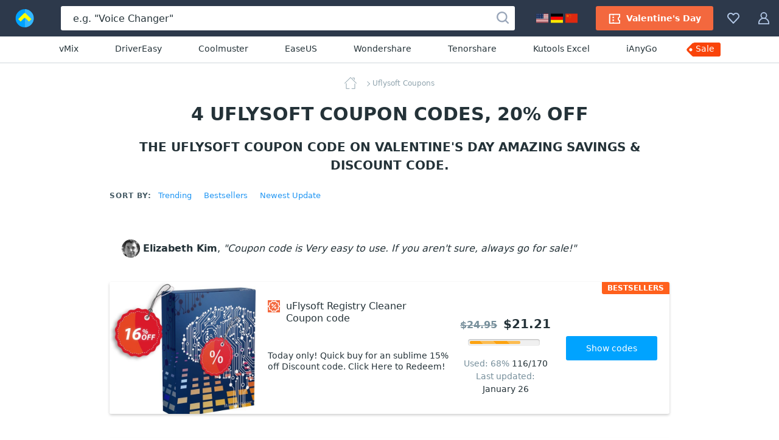

--- FILE ---
content_type: text/html; charset=UTF-8
request_url: https://www.make4fun.com/uflysoft/
body_size: 24522
content:
<!DOCTYPE html>
<html lang="en">
  <head>
    <meta http-equiv="Content-Type" content="text/html; charset=UTF-8">
    <title>4 Uflysoft coupon codes, 20% OFF in February 2026 - Make4fun</title>
	<link rel="canonical" href="https://www.make4fun.com/uflysoft/">
	<meta name="description" content="Feb 2026 - [20% OFF] Make4fun.com offer 20% OFF for uflysoft Software Co., Ltd, from $21.21. Valentine's Day. All Uflysoft coupons are 100% working. The best of Uflysoft coupon code in February 2026.">
	<meta name="keywords" content="Uflysoft, uflysoft Software Co., Ltd, Coupon, Discount, Deal, Promotion" >
	<meta property="og:description" content="Feb 2026 - [20% OFF] Make4fun.com offer 20% OFF for uflysoft Software Co., Ltd, from $21.21. Valentine's Day. All Uflysoft coupons are 100% working. The best of Uflysoft coupon code in February 2026.">
    <meta property="og:title" content="Uflysoft coupon codes for Valentine's Day with 20% OFF, February 2026 - Make4fun">
    <meta name="twitter:title" content="Uflysoft coupon codes for Valentine's Day with 20% OFF, February 2026 - Make4fun">
    <meta name="og:image:alt" content="Uflysoft coupon codes for Valentine's Day with 20% OFF, February 2026 - Make4fun">
    <meta property="og:url" content="https://www.make4fun.com/uflysoft/">
	<link rel="image_src" href="https://www.make4fun.com/stuff/product-image/screenshot/36174-1-uflysoft-registry-cleaner.jpg">
	<meta itemprop="photo" content="https://www.make4fun.com/stuff/product-image/screenshot/36174-1-uflysoft-registry-cleaner.jpg">
	<meta itemprop="image" content="https://www.make4fun.com/stuff/product-image/screenshot/36174-1-uflysoft-registry-cleaner.jpg">
	<meta property="product:price:amount" content="21.21" >
	<meta property="og:brand" content="Uflysoft" >
    <meta property="og:image" content="https://www.make4fun.com/stuff/product-image/screenshot/36174-1-uflysoft-registry-cleaner.jpg">
    <meta property="twitter:image" content="https://www.make4fun.com/stuff/product-image/screenshot/36174-1-uflysoft-registry-cleaner.jpg">
    <link property="image_src" href="https://www.make4fun.com/stuff/product-image/screenshot/36174-1-uflysoft-registry-cleaner.jpg">
    <link rel="stylesheet" type="text/css" href="/stuff/ext.css">
		
	
	<meta http-equiv="Content-Type" content="text/html; charset=UTF-8">
<meta http-equiv="X-UA-Compatible" content="IE=Edge">
<meta name="viewport" content="width=device-width, initial-scale=1">
<meta http-equiv="x-dns-prefetch-control" content="on">
<meta name="msapplication-TileColor" content="#2196f3">
<meta property="og:type" content="product">
<meta property="product:price:currency" content="USD" >
<meta name="theme-color" content="#2196f3">
<meta property="og:site_name" content="Make4fun">
<meta name="twitter:card" content="product">
<meta name="twitter:site" content="Make4fun">
<meta name="twitter:creator" content="Make4fun">


<link rel="alternate" type="application/rss+xml" title="The Make4fun Coupon codes" href="https://www.make4fun.com/rss.php" >
<meta name="msapplication-TileImage" content="https://www.make4fun.com/favicon.svg">
<meta name="pinterest-logo" content="https://www.make4fun.com/favicon.svg">
<link rel="apple-touch-icon" sizes="180x180" href="/apple-touch-icon.png">
<link rel="icon" type="image/png" sizes="32x32" href="/favicon-32x32.png">
<link rel="icon" type="image/png" sizes="16x16" href="/favicon-16x16.png">
<link rel="manifest" href="/site.webmanifest">
	<style>
	body,h1,h2,h3,h4,h5,h6,ol,p,ul{margin:0}.btn,.header-button,.pagination-link,.product-name,a{text-decoration:none}.breadcrumbs,.product-name-vendor{text-overflow:ellipsis;overflow:hidden}html{-webkit-text-size-adjust:100%;line-height:1.15;box-sizing:border-box}.sorting-options-container:hover .sorting-options-list,main{display:block}a{background-color:initial}b,strong{font-weight:bolder}.h1,.h2,.h3,h1,h2,h3{color:#243238;font-weight:700}img{border-style:none;vertical-align:middle}button,input,optgroup,select,textarea{font-family:inherit;font-size:100%;line-height:1.15;margin:0}button,input{overflow:visible}button,select{text-transform:none}html *,html :after,html :before{box-sizing:inherit}a,area,button,input,label,select,summary,textarea{touch-action:manipulation}table{border-collapse:collapse}button,input,textarea{border:0;box-sizing:border-box;outline:0;padding:0}ol,ul{padding:0}li{list-style:none}.content,.footer-navigation,.header_menu,.product-labels{display:flex}.main-content{flex:1;min-width:0;padding-top:20px;max-width:1000px; margin:auto}body{font-family:system-ui,-apple-system,Segoe UI,Roboto,Ubuntu,Cantarell,Noto Sans,sans-serif}html body{-webkit-font-smoothing:antialiased;-moz-osx-font-smoothing:grayscale;color:#243238;font-size:16px;line-height:1.5}.h1,h1{font-size:30px;line-height:39px}.h2,h2{font-size:20px;line-height:30px}.h3,h3{font-size:18px;line-height:24px}a:active,a:focus{outline:0}.h1 a,.h2 a,.h3 a,.pagination-link:hover,.sidebar-link_entity,h1 a,h2 a,h3 a{color:#2196f3}.h1 a:hover,.h2 a:hover,.h3 a:hover,.sidebar-link_entity:hover,.sorting-options-item:hover,.sorting-options-item_active-item,.subscription-disclaimer-link:active,.subscription-disclaimer-link:hover,h1 a:hover,h2 a:hover,h3 a:hover{color:#0d47a1}.text-center{text-align:center!important}.text-uppercase{text-transform:uppercase!important}.btn{align-items:center;border-radius:3px;cursor:pointer;display:inline-flex;font-size:14px;height:40px;justify-content:center;line-height:40px;padding:0 20px;text-align:center;white-space:nowrap}.btn,.btn:active,.btn:hover,.footer-copyright{color:#fff}.btn:disabled{color:#b0bec5;cursor:not-allowed;line-height:36px;padding-left:18px;padding-right:18px}.btn:disabled,.btn:disabled:hover{background:#fff0;border:2px solid #b0bec5}.btn:disabled .btn-icon{fill:#b0bec5}.btn_1{background-color:#f9430a}.btn_1:active,.btn_1:hover{background-color:#de2800}.btn_2{background-color:#00a3ff}.btn_2:active,.btn_2:hover{background-color:#0d95e1}.btn_3{background-color:#7a929e}.btn_3:active,.btn_3:hover{background-color:#607a87}.btn_4{background:#fff;border:1px solid #cfd8dc;color:#243238}.btn_4:active,.btn_4:hover{background:#f2f2f2;color:#243238}.btn-icon{fill:#fff;height:20px;margin-right:10px;width:20px}.btn_icon{padding-left:10px;padding-right:10px}.btn_icon .btn-icon{margin-right:0}.btn-block{width:100%}.input,.textarea{background-color:#eceff1;border-radius:3px;box-shadow:inset 0 1px 0 0 #cfd8dc;color:#243238;font-size:14px;line-height:21px;width:100%}.input::placeholder,.textarea::placeholder{color:#b0bec5}.input:focus,.textarea:focus{background-color:#fff;box-shadow:inset 0 0 0 1px #90caf9}.input{height:40px;padding:10px 20px}.input-with-icon{padding-left:49px}.pagination{display:flex;justify-content:center;margin-bottom:40px}.pagination-link{color:#243238;display:block;font-size:15px;line-height:26px;padding:0 9px}.pagination-item_active .pagination-link{color:#90a4ae;position:relative}.pagination-item_active .pagination-link:after{background:#90a4ae;bottom:0;content:"";height:1px;left:4px;position:absolute;right:4px}.pagination-item_next .pagination-link,.pagination-item_prev .pagination-link{font-size:0;position:relative}.pagination-item_next .pagination-link:after,.pagination-item_prev .pagination-link:after{border-right:1px solid;border-top:1px solid;content:"";height:8px;left:50%;position:absolute;top:50%;width:8px}.pagination-item_prev .pagination-link:after{transform:translate(-50%,-50%) rotate(-135deg)}.pagination-item_next .pagination-link:after{transform:translate(-50%,-50%) rotate(45deg)}.pagination-item_disabled .pagination-link{color:#cfd8dc}.header_container{background:#2d394b;display:flex;height:60px;margin:auto;position:relative;z-index:100}.header-button{fill:#b3c8e7;align-items:center;background-color:initial;border:0;color:#b0bec5;cursor:pointer;display:flex;font-size:14px;padding:20px 15px}.header-button:hover{fill:#fff;color:#fff}.header-button:hover .header-button-arrow{border-color:#fff #0000 #0000}.header-button-icon,.header_locales-flag{display:inline-block;height:20px;width:20px}@media (max-width:1600px){.header-button-label{display:none;margin-left:0}}.header_logo-link,.sorting-options_inline .sorting-options-container:hover .sorting-options-list{display:inline-flex}.header_logo-link{align-items:center;height:60px;justify-content:center;min-width:80px;width:80px}.header_search-form_container{align-items:center;display:flex;flex:1;margin:0 20px}.search-form,.search-form-component{display:flex;width:100%}.search-form{align-items:center;position:relative}.search-form_submit-icon{fill:#99a6b9;display:inline-block;height:20px;margin-right:0;margin-top:2px;width:20px}.search-form_submit{background:#0000;cursor:pointer;display:inline-block;height:40px;padding:0 10px;position:absolute;right:0;top:auto}.search-form_submit:hover .search-form_submit-icon{fill:#2d394b}.search-form_input{background:#fff;box-shadow:none;color:#243238;font-size:16px;height:40px;padding:10px 40px 10px 20px}.search-form_input::placeholder{color:#243238}.header-button-icon_search-form{position:relative;top:2px}.filters-title_sorting,.footer-nav-icon,.header_search-form_toggler,.sorting-options_inline .sorting-options-item_active{display:none}.header-btn-link{align-items:center;border-radius:3px;color:#fff;display:flex;font-weight:600;line-height:40px;padding:0 20px}.header-btn-link_membership{background:#f3683e}.header_membership{padding-right:8px}.header_membership:hover .header-btn-link{background:#fff;color:#ed5e3e}.header_membership:hover .header-button-icon{fill:#ed5e3e}.header-btn-link_marketplace{background:#fff;color:#243238}.header-btn-link_marketplace .header-button-icon{fill:#31af36;margin-right:10px}.header_marketplace{padding-left:8px}.header_marketplace:hover .header-btn-link{background:#31af36;color:#fff}.header_marketplace:hover .header-button-icon{fill:#fff}@media (max-width:1179px){.header_marketplace,.header_membership{display:none}}.header_collection,.products-filters_horizontal{position:relative}.header_sub-menu{border-bottom:1px solid #d1d8db;display:flex;justify-content:center;padding:10px}.header_sub-menu-link{color:#243238;font-size:14px;font-weight:500;line-height:21px;margin:0 30px}.header_sub-menu-link:focus,.header_sub-menu-link:hover{color:#0094ff}.header_sub-menu-link:last-child{background:#f9440a;border-radius:4% 3px 3px 0;color:#fff;max-height:23px;padding:0 10px 2px 3px;position:relative}.header_sub-menu-link:last-child:before{background-image:url("data:image/svg+xml;charset=utf-8,%3Csvg width='58' height='59' fill='none' xmlns='http://www.w3.org/2000/svg'%3E%3Cpath d='M45.2 18.6H12.6c-.8 0-1.6.3-2.3 1l-8 8a3.2 3.2 0 0 0 0 4.5l8 8c.7.7 1.5 1 2.3 1h32.6a3.2 3.2 0 0 0 3.3-3.2v-16a3.3 3.3 0 0 0-3.3-3.3zm-35.5 13A2.4 2.4 0 1 1 6.3 28a2.4 2.4 0 0 1 3.4 3.5z' fill='%23F9440A'/%3E%3C/svg%3E");background-repeat:no-repeat;bottom:0;content:"";left:-13px;position:absolute;right:0;top:-18px;z-index:-1}.side-indent{padding-left:40px;padding-right:40px}.breadcrumbs_wrapper,.products-title,.sidebar-block{margin-bottom:20px}.product-list{grid-gap:40px;display:grid;grid-template-columns:repeat(4,minmax(180px,1fr));margin-bottom:40px}@media (max-width:1519px){.product-list{grid-template-columns:repeat(3,minmax(180px,1fr))}}@media (max-width:1339px){.product-list{grid-template-columns:repeat(2,minmax(180px,1fr))}}.product{background:#fff;border-radius:3px;box-shadow:0 2px 4px #0003;position:relative}.product-image-wrapper{border-radius:3px 3px 0 0;display:block;margin-bottom:20px;overflow:hidden;padding-top:62.5%;position:relative}.product-image-wrapper:before{background:linear-gradient(180deg,#24323866,#0000);bottom:0;content:none;left:0;position:absolute;right:0;top:0;z-index:1}.product-user-article-container{border:1px solid #dde3e6;border-radius:3px;margin-bottom:20px}.product-user-article-author{align-items:center;color:#243238;display:flex;font-size:14px;line-height:20px;margin-left:auto}.product-user-article-author img{border:none;margin:0 0 0 15px}.product-user-article-footer{display:flex}.product-user-article-votes{display:flex;margin-left:auto;min-height:40px}.product-user-article-vote-button{fill:#546e7a;align-items:center;background:#0000;color:#546e7a;cursor:pointer;display:flex;font-size:14px;line-height:20px;margin-left:30px;margin-top:20px}.product-user-article-vote-button:hover,.product-user-article-vote-button_active{fill:#2196f3;color:#2196f3}.product-user-article-vote-button:disabled{cursor:not-allowed;opacity:.6}.product-user-article-vote-icon{height:20px;margin-right:10px;width:20px}.product-user-article-vote-icon_upsidedown{transform:rotate(180deg)}.product-user-article-author-username{color:#243238;font-size:14px;font-weight:700;line-height:20px;margin-right:10px}.product-user-article-author-by{margin-right:5px}.product-user-article{background:#fff;padding:20px;position:relative}.product-user-article-header{align-items:center;display:flex;flex-wrap:wrap;justify-content:space-between;margin-bottom:20px;position:relative}.product-image-wrapper .product-image{position:absolute;top:0;width:100%}.product-details{font-size:14px;padding:0 20px 20px}.product-details .product-name-title-text{color:#243238;display:block;font-size:14px;font-weight:400;line-height:20px;margin:0;overflow:hidden;text-overflow:ellipsis;white-space:nowrap}.product-name{display:flex;margin-bottom:20px}.product-name-icon{background-size:contain;display:inline-block;height:20px;margin-right:10px;vertical-align:top;width:20px}.rating,.rating-stars,.rating-stars:after{width:118px;height:20px}.product-name-title{flex:1;font-weight:400;overflow:hidden}.product-name-title-link{display:block;flex:1}.product-name-vendor{color:#546e7a;display:block;font-size:12px;white-space:nowrap}.product-name-vendor-text{color:#546e7a;font-style:italic}.product-top-label{background:#ff601c;border-radius:3px;color:#fff;font-size:12px;font-weight:700;height:20px;line-height:20px;padding:0 9px;text-align:center;text-transform:uppercase}.product-rating{margin-bottom:10px}.rating{flex-shrink:0;margin-right:5px;position:relative}.rating-stars{display:block;overflow:hidden;position:relative}.rating-stars:after{background:url("data:image/svg+xml;charset=utf-8,%3Csvg width='20' height='20' xmlns='http://www.w3.org/2000/svg' fill='%23ffab00'%3E%3Cpath d='m10 0 3.109 6.61L20 7.663l-4.985 5.1L16.198 20 10 16.58 3.802 20l1.183-7.239L0 7.661l6.891-1.05z' fill='0' fill-rule='evenodd'/%3E%3C/svg%3E") space;content:"";left:0;position:absolute;top:0}span.breadcrumbs-link:not(:last-child):after,.sorting-options-item_active:after{border-bottom:1px solid;border-right:1px solid;height:6px;width:6px;content:""}.product-sales{color:#78909c;margin-right:auto}.product-update{color:#78909c}.product-sales_amount,.product-update_amount{color:#243238}.product-price{color:#243238;font-size:20px;font-weight:600;margin-left:10px}.product-price_regular{color:#78909c;text-decoration:line-through}.product-links{display:flex;margin-top:18px}.product-link{flex:1}.product-link:not(:first-child){margin-left:20px}.product-set-favorite-icon{fill:#78909c;height:20px;vertical-align:middle;width:20px}.product-set-favorite{background:#fff;border-radius:50%;cursor:pointer;display:none;height:48px;line-height:48px;position:absolute;right:10px;top:10px;width:48px;z-index:2}.breadcrumbs{margin:auto;max-width:-webkit-max-content;max-width:max-content;white-space:nowrap}.breadcrumbs-link{color:#90a4ae;display:inline;font-size:12px;line-height:20px;margin-left:3px;position:relative}.breadcrumbs-link:not(:last-child){padding-right:3px}.breadcrumbs-link:not(:last-child):after{position:absolute;right:0;top:50%;transform:rotate(-45deg) translateY(-50%)}.breadcrumbs-link_home{background-image:url("data:image/svg+xml;charset=utf-8,%3Csvg width='20' height='20' fill='%2390a4ae' xmlns='http://www.w3.org/2000/svg'%3E%3Cpath fill-rule='evenodd' clip-rule='evenodd' d='M2.96 9.938c.264 0 .477.213.477.476v7.806H7.93a.476.476 0 0 1 0 .952H2.96a.476.476 0 0 1-.475-.476v-8.282c0-.263.213-.476.476-.476zm14.08.414c.262 0 .476.213.476.476v7.868a.476.476 0 0 1-.477.476H12.07a.476.476 0 1 1 0-.952h4.493v-7.392c0-.263.213-.476.476-.476z' fill='%2390A4AE'/%3E%3Cpath fill-rule='evenodd' clip-rule='evenodd' d='M9.663.14a.476.476 0 0 1 .674 0l9.523 9.523a.476.476 0 1 1-.673.674L10 1.15.813 10.337a.476.476 0 1 1-.674-.674L9.663.14zM12.836 1.304c0-.263.214-.476.477-.476h2.898c.263 0 .476.213.476.476v2.899a.476.476 0 0 1-.952 0V1.78h-2.422a.476.476 0 0 1-.477-.477z' fill='%2390A4AE'/%3E%3C/svg%3E");background-repeat:no-repeat;display:inline-block;height:20px;vertical-align:middle;width:32px}.products-filters{display:flex;flex-wrap:wrap;justify-content:space-between;margin-bottom:40px}.filters-title{color:#455a64;font-size:12px;font-weight:700;letter-spacing:.1em;line-height:20px;margin-top:5px;margin-right: 10px}.sorting-options{margin-left:auto;margin-right:70px;white-space:nowrap}.sorting-options-list{display: none}.sorting-options-container,.sorting-options-item_active:after{display:inline-block;position:relative}.sorting-options-item{color:#2196f3;cursor:pointer;display:block;font-size:14px;line-height:26px;text-align:right;white-space:nowrap}.sorting-options-item_active{display:none;position:relative}.sorting-options-item_active:after{margin-left:10px;top:-3px;transform:rotate(45deg)}.product-list .product-price-wrapper,.sorting-options_inline{align-items:baseline;display:flex}.sorting-options_inline .sorting-options-item{font-size:14px;line-height:26px;position:relative}.sorting-options_inline .sorting-options-item_active-item{color:#455a64;display:block}.products-filters_horizontal .sorting-options{margin-left:0;margin-right:40px}@media (max-width:1100px){.products-filters_horizontal .sorting-options{margin-left:auto;margin-right:70px}}.product-list .product-name{grid-area:name;width:100%}.product-list .product-rating{grid-area:rating}.product-list .product-labels{grid-area:lab;justify-self:self-end}.product-list .product-sales{align-self:center;grid-area:sales}.product-list .product-update{align-self:center;grid-area:update;text-align:left}.product-list_horizontal .product-update,.related-searches{text-align:center}.product-list .product-price-wrapper{align-self:center;grid-area:price;justify-self:self-end}.product-list .product-links{grid-area:links}.product-list .product-description{-webkit-line-clamp:6;-webkit-box-orient:vertical;display:-webkit-box;font-size:14px;grid-area:desc;line-height:18px;max-height:108px;overflow:hidden;padding:0 15px 0 0;position:relative;text-overflow:clip;white-space:normal;width:100%;word-break:break-word}@media (max-width:2000px){.product-list .product-description{max-width:370px}}@media (max-width:1620px){.product-list .product-description{-webkit-line-clamp:5;max-height:90px}}@media (max-width:915px) and (min-width:719px),(max-width:1240px) and (min-width:959px){.product-list .product-description{justify-self:left;margin-bottom:18px;margin-top:18px;max-width:100%;padding:0}}.product-list .product-details{display:grid;grid-template-areas:"name name" "rating lab" "sales price" "update update" "links links";grid-template-columns:1fr 1fr;grid-template-rows:auto 30px 30px auto;width:100%}@media (max-width:718px){.product-list_horizontal .product-update{text-align:left}}@media (min-width:719px){.product-list_horizontal{grid-gap:20px;grid-template-columns:100%;margin-bottom:20px}.product-list_horizontal .product{display:flex;height:auto;min-height:217px}.product-list_horizontal .product-image-wrapper:before{bottom:auto;height:175px}.product-list_horizontal .product-image-wrapper{border-radius:3px 0 0 3px;flex-shrink:0;height:100%;padding-top:175px;width:280px}@media (max-width:959px) and (min-width:915px),(max-width:1619px) and (min-width:1241px){.product-list_horizontal .product-image-wrapper{height:auto;margin-bottom:0;padding-top:217px;width:240px}}.product-list_horizontal .product-details{align-content:center;align-items:center;flex-grow:1;grid-template-areas:"name desc lab price links" "name desc lab rating links" "name desc lab sales links" "name desc lab update links";grid-template-columns:450px auto 160px 160px 220px;grid-template-rows:auto;justify-items:center;padding:20px 40px 20px 20px;position:relative}@media (max-width:2000px){.product-list_horizontal .product-details{grid-template-columns:270px auto 160px 160px 220px}}@media (max-width:1770px){.product-list_horizontal .product-details{grid-template-columns:225px auto 140px 1fr 1fr}}@media (max-width:1619px){.product-list_horizontal .product-details{grid-template-areas:"name . . ." "name . price links" "desc lab rating links" "desc . sales links" "desc . update links" "desc . . .";grid-template-columns:auto 1fr 140px 1fr;grid-template-rows:auto}}.product-list_horizontal .product-name{margin-bottom:0;max-width:450px}@media (max-width:2000px){.product-list_horizontal .product-name{max-width:290px}}@media (max-width:1620px){.product-list_horizontal .product-name{justify-self:left;margin-bottom:12px}}@media (max-width:1339px){.product-list_horizontal .product-name{margin-bottom:16px;margin-right:20px}}.product-list_horizontal .product-name-title{position:relative}.product-list_horizontal .product-name-title-text{-webkit-line-clamp:4;-webkit-box-orient:vertical;display:-webkit-box;font-size:16px;margin-bottom:8px;padding-right:20px;text-overflow:clip;white-space:normal;word-break:break-word}.product-list_horizontal .product-name-vendor{font-size:14px}.product-list_horizontal .product-labels{justify-self:center;margin-left:10px;margin-right:25px}.product-list_horizontal .product-info-membership,.product-list_horizontal .product-price{margin-left:0}.product-list_horizontal .product-top-label{border-bottom-right-radius:0;border-top-left-radius:0;position:absolute;right:0;top:0}.product-list_horizontal .product-price-wrapper{justify-self:center}.product-list_horizontal .product-price_regular{font-size:16px;margin-right:10px}.product-list_horizontal .product-price_discount{color:#1ab744}.product-list_horizontal .product-rating{margin-top:10px}.product-list_horizontal .product-sales{margin-right:0}.product-list_horizontal .product-links{flex-direction:column;justify-self:end;margin-left:50px;margin-top:0}@media (max-width:1620px){.product-list_horizontal .product-name-title-text{-webkit-line-clamp:2}.product-list_horizontal .product-price-wrapper{align-self:end}.product-list_horizontal .product-sales{align-self:start}.product-list_horizontal .product-links{align-self:center}}@media (max-width:1450px){.product-list_horizontal .product-details{grid-template-areas:"name lab links" "name price links" "desc rating links" "desc sales links" "desc update links";grid-template-columns:auto 1fr 1fr;grid-template-rows:auto 30px 30px auto;padding:20px}.product-list_horizontal .product-labels{align-self:end;margin-bottom:20px;margin-left:25px;margin-top:12px}.product-list_horizontal .product-price-wrapper{margin-bottom:10px}.product-list_horizontal .product-rating{margin-top:0}.product-list_horizontal .product-links{margin-left:25px}}.product-list_horizontal .product-link{width:150px}.product-list_horizontal .product-link:not(:first-child){margin-left:0;margin-top:12px}@media (max-width:915px) and (min-width:719px),(max-width:1240px) and (min-width:959px){.product-list_horizontal .product-details{grid-template-areas:"name name price" "name name rating" "name name sales" "name name update" "desc desc desc" "lab links links";grid-template-columns:85px 1fr 1fr;grid-template-rows:auto}.product-list_horizontal .product-labels{margin-bottom:10px}.product-list_horizontal .product-links{flex-direction:row;margin-left:0}.product-list_horizontal .product-link:not(:first-child){margin-left:20px}.product-list_horizontal .product-link{flex-grow:1;flex-shrink:0;margin-top:12px;width:auto}}@media (max-width:1020px) and (min-width:959px){.product-list_horizontal .product-link:not(:first-child){margin-left:10px}.product-list_horizontal .product-link{font-size:12px;height:35px;line-height:35px;padding-left:10px;padding-right:10px}}}.sidebar-block-title:after,.sidebar-counter,.subscription-form_icon{top:50%;transform:translateY(-50%)}@media (min-width:1620px){.product-list_horizontal .product{height:175px;min-height:175px}}.related-searches{display:flex;flex-wrap:wrap;justify-content:center;margin:50px auto 60px;max-width:940px}.related-searches-title{display:block;flex-basis:100%;margin-bottom:20px}.related-searches-title_custom{color:#455a64;font-size:16px;font-weight:700;line-height:24px}.related-searches-link{color:#2196f3;display:inline-block;font-size:14px;line-height:20px;margin:0 10px 20px;white-space:nowrap}.related-searches-link:hover{color:#0d47a1}.related-searches_suggestions{background-color:#fff;justify-content:normal;margin:0;max-width:100%;padding-bottom:40px;padding-top:40px}.related-searches_suggestions .related-searches-title{margin-bottom:40px}.related-searches_suggestions .related-searches-link{flex:0 1 33.3%;margin:0 0 10px;overflow:hidden;padding-right:40px;text-align:left;text-overflow:ellipsis}@media (max-width:1339px){.related-searches_suggestions .related-searches-link{flex:0 1 50%}}.sidebar{background:#fff;box-shadow:1px 0 4px #0000000d;flex:0 0 340px;padding:20px;width:340px;z-index:10}.sidebar-block-title{color:#243238;font-size:16px;font-weight:700;letter-spacing:.05em;line-height:40px;overflow:hidden;padding-right:30px;position:relative;text-overflow:ellipsis;white-space:nowrap}.sidebar-block-title:after{background-image:url("data:image/svg+xml;charset=utf-8,%3Csvg xmlns='http://www.w3.org/2000/svg' viewBox='0 0 20 20'%3E%3Cpath fill-rule='evenodd' clip-rule='evenodd' d='M5.872 12.835a.5.5 0 1 1-.744-.67L9.625 7.17l.009-.01a.5.5 0 0 1 .733 0l.008.01 4.497 4.997a.5.5 0 1 1-.744.668L10 8.248l-4.128 4.588z'/%3E%3C/svg%3E");content:"";cursor:pointer;display:inline-block;height:20px;position:absolute;right:0;width:20px}.sidebar-list{padding-right:10px;position:relative}.sidebar-link{display:block;font-size:14px;line-height:31px;overflow:hidden;padding:0 50px 0 30px;position:relative;text-overflow:ellipsis;white-space:nowrap}.sidebar-counter{color:#90a4ae;font-size:12px;font-weight:400;line-height:18px;position:absolute;right:0}.sidebar-link_entity:before{border-bottom:1px solid;border-right:1px solid;content:"";display:inline-block;height:6px;left:10px;position:absolute;top:12px;transform:rotate(-45deg);width:6px}.one-membership-slide__info::after,.one-membership-slide__info::before{content:'';width:55px;background-color:#d62e00;z-index:1;position:absolute}.custom-listing-page_text,.landing-page,.product-description{background:#fff;font-size:16px;line-height:22px;overflow-wrap:break-word;word-break:break-word}.custom-listing-page_text ol,.custom-listing-page_text p,.custom-listing-page_text ul,.landing-page ol,.landing-page p,.landing-page ul,.product-description ol,.product-description p,.product-description ul{margin:0 auto 22px}@media (min-width:960px){.product-description table{width:100%}}.product-description tr{word-break:normal}.product-description thead tr{background:#e6ebee}.product-description tbody tr{border-bottom:1px solid #90a4ae}.product-description td,.product-description th{font-size:14px;line-height:22px;padding:10px 20px;text-align:left}.product-description th{overflow-wrap:normal}.product-description li{display:block;list-style:none;margin:0 auto 6px;position:relative;text-align:left;width:100%}.product-description ul>li{padding-left:18px}.product-description li:before{display:inline-block;left:0;position:absolute;top:3px}.product-description ul>li:before{background:#2196f3;border-radius:50%;color:#0000;content:"";height:6px;top:8px;width:6px}.product-description{padding:20px}@media (min-width:720px){.product-image-wrapper:hover:before{content:""}.product-image-wrapper:hover .product-set-favorite{display:block}.product-description{padding:40px}}.footer{background-color:#243238;font-size:14px;line-height:21px;padding:40px 20px 30px}.footer a{color:#90caf9}.footer a:hover{color:#bbdefb}@media (min-width:960px){.filters-title_sorting{display:inline-block}.sorting-options{margin-right:0}.sorting-options-item_active-item{display:none}.sorting-options-item_active{display:block}.sorting-options_inline .sorting-options-list{background:0 0;border:none;display:inline-flex;flex-wrap:wrap;padding:0;position:static}.sorting-options_inline .sorting-options-item{font-size:13px;line-height:24px}.sorting-options_inline .sorting-options-item:not(:last-child){margin-right:20px}.footer{padding:40px 40px 30px}}@media (min-width:1340px){.footer{padding:40px 80px 30px}}.footer-desc-container{color:#b0bec5;margin-right:200px;max-width:420px}@media (max-width:1879px){.footer-desc-container{margin-right:80px}}.footer-desc-logo{fill:#fff;display:inline-block;margin-bottom:10px;width:185px}.footer-social-nav{display:flex;margin-top:20px}.footer-social-nav-icon{background-position:50%;background-repeat:no-repeat;display:block;height:32px;opacity:.7;width:32px}.footer-social-nav-link{font-size:0;line-height:0}.footer-social-nav-link:nth-child(n+2){margin-left:15px}.footer-social-nav-link:hover .footer-social-nav-icon{opacity:1}.footer-nav{min-width:0;position:relative}.footer-nav-container{grid-column-gap:15px;column-gap:15px;display:grid;flex-grow:2;grid-template-columns:1fr 1fr 1fr 1fr}@media (min-width:1880px){.footer-navigation{flex-wrap:nowrap;justify-content:flex-start}.footer-nav-container{width:100%}}@media (max-width:719px){.h1,h1{font-size:24px;letter-spacing:.05em;line-height:30px;text-transform:uppercase}.header_search-form_container{margin:0}.header_search-form_container .header_search-form_toggler,.product-image-wrapper .product-set-favorite{display:block}.product-list .promotion-banner-container,.product-list .promotion-banner-wrapper,.search-form{display:none}.side-indent{padding-left:20px;padding-right:20px}.product-list{grid-template-columns:repeat(1,minmax(180px,1fr))}.product-user-article-header_reviews{justify-content:flex-start}.product-user-article-rating{margin-bottom:10px;margin-right:100%}.product-user-article-author{margin-left:0}.products-filters_horizontal .sorting-options,.sorting-options{margin-right:0}.product-list .product-description{margin-top:15px;max-width:100%;padding-right:0}.product-list_horizontal .product-details{grid-template-areas:"name name" "rating lab" "sales price" "update ." "desc desc" "links links";grid-template-columns:1fr 1fr;grid-template-rows:auto 30px 30px auto auto}.related-searches_suggestions .related-searches-link{flex:0 1 100%;padding-right:0;text-align:center}.footer-nav-container{grid-row-gap:30px;grid-template-columns:repeat(2,1fr);row-gap:30px}}@media (max-width:479px){.footer-nav-container{grid-template-columns:1fr}}.footer-nav-title{color:#fff;font-weight:700;margin-bottom:10px}.footer-nav-link{display:block;margin-bottom:5px;overflow:hidden;text-overflow:ellipsis;white-space:nowrap}.footer-subscription{align-items:center;background:linear-gradient(90deg,#c5d5ff,#e2ffea 50%,#bdf3cc);display:flex;flex-wrap:wrap;justify-content:center;padding:30px 70px}@media (max-width:719px){.footer-subscription{padding:30px 15px}}.subscription-title{font-size:18px;font-weight:700;line-height:21px;margin-right:50px}@media (max-width:1339px){.footer-desc-container{margin-right:40px;max-width:270px}.footer-social-nav{margin-top:30px}.subscription-title{margin-right:25px}}.subscription-form{box-shadow:0 7px 14px #a2a6d166;display:flex;flex:1;max-width:610px;position:relative}.subscription-form_input{background-color:#fff;border-radius:3px 0 0 3px;box-shadow:none}.subscription-form_input::placeholder{color:#b0bec5}.subscription-form_input-error,.subscription-form_input-error:focus{background:#fff2f2;box-shadow:inset 0 0 0 1px red}.subscription-disclaimer{flex:1 0 250px;font-size:12px;line-height:18px;margin-left:30px;max-width:250px}@media (max-width:1079px){.subscription-title{flex-basis:100%;margin-bottom:15px;margin-right:0;text-align:center}.subscription-form{max-width:none}.subscription-disclaimer{flex-basis:100%;margin-left:0;margin-top:20px;max-width:none;text-align:center}}.subscription-disclaimer-link{color:#4697ec;font-weight:700}.subscription-form_submit{border-bottom-left-radius:0;border-top-left-radius:0;flex:0 0 120px}.subscription-form_icon{background:url("data:image/svg+xml;charset=utf-8,%3Csvg xmlns='http://www.w3.org/2000/svg' viewBox='0 0 20 14' fill='%23b0bec5'%3E%3Cpath fill-rule='evenodd' clip-rule='evenodd' d='M1.814 1.001A.86.86 0 0 1 1.857 1h16.286l.043.001L10 7.551 1.814 1zm-.789.65A.858.858 0 0 0 1 1.857v9.953c0 .473.384.857.857.857h16.286A.858.858 0 0 0 19 11.81V1.857a.86.86 0 0 0-.025-.206l-8.663 6.93a.5.5 0 0 1-.624 0L1.025 1.65zM1.857 0C.832 0 0 .83 0 1.857v9.953c0 1.025.832 1.857 1.857 1.857h16.286A1.858 1.858 0 0 0 20 11.81V1.857A1.857 1.857 0 0 0 18.143 0H1.857z'/%3E%3C/svg%3E") 50% no-repeat;display:inline-block;height:20px;left:20px;position:absolute;width:20px}.footer-info{align-items:center;display:flex;font-size:12px;justify-content:space-between;line-height:18px;margin-top:80px}.footer-updated{color:#b0bec5;margin-left:40px;white-space:nowrap}@media (max-width:959px){.header_sub-menu,.sidebar{display:none}.sorting-options_inline .sorting-options-container:hover .sorting-options-list{display:block}.products-filters_horizontal .footer-navigation{flex-direction:column}.footer-desc-container{margin:40px 0 0;max-width:none;order:2;text-align:center}.footer-social-nav{justify-content:center;margin-top:25px}.footer-nav-container{order:1}.footer-info{flex-direction:column;justify-content:flex-start;margin-top:40px;text-align:center}.footer-updated{margin:20px 0 0}}.one-membership-slide{position:relative;display:block;height:335px;width:100%;background:linear-gradient(270deg,#ef5600 1%,#880e00 42%);overflow:hidden;padding:0 0 0 40px;border-radius:3px}.one-membership-slide-bg-left{position:absolute;top:0;left:0;bottom:0;width:20%;background:#eb7100;z-index:1}.one-membership-slide__content-container{position:relative;max-width:1770px;height:100%;margin:0 auto;z-index:2}.one-membership-slide__content{display:flex;height:100%;color:#fff;z-index:2}.one-membership-slide__btn{position:relative;height:50px;font-size:20px;font-weight:700;border:0;color:#243238;z-index:3}.one-membership-slide__info{position:relative;display:flex;flex-direction:column;justify-content:center;max-width:335px;padding-right:25px;flex-shrink:0;color:#fff;background:linear-gradient(90deg,#eb7100 7%,#d62e00 100%);z-index:1}.one-membership-slide__info::after{top:-8px;bottom:48%;right:-49px;transform:rotate(-15deg);transform-origin:bottom right;border-bottom-right-radius:15%}.one-membership-slide__info::before{bottom:-8px;top:48%;right:-49px;transform:rotate(15deg);transform-origin:top right;border-top-right-radius:15%}.one-membership-slide__info-decor-1,.one-membership-slide__info-decor-2,.one-membership-slide__info-decor-3,.one-membership-slide__info-decor-4{position:absolute;border-radius:50%;z-index:2}.one-membership-slide__info-decor-1{width:47px;height:47px;left:0;top:-24px;background:rgba(218,9,0,.2);box-shadow:0 0 4px rgba(255,61,0,.75),inset 0 0 5px #fff}.one-membership-slide__info-decor-2{width:106px;height:106px;left:0;bottom:-43px;background:rgba(218,9,0,.2);box-shadow:inset 0 0 5px rgba(255,255,255,.6)}.one-membership-slide__info-decor-3{width:14px;height:14px;right:-7px;top:9px;background:rgba(243,219,3,.4);box-shadow:0 0 12px #f90,inset 0 0 2px #ffa843}.one-membership-slide__info-decor-4{width:9px;height:9px;right:15px;bottom:15px;background:#d23103;box-shadow:0 0 3px rgba(255,61,0,.75),inset 0 0 1px #ffc75a}.one-membership-slide__up-title{position:relative;margin-bottom:15px;font-size:80px;line-height:60px;white-space:nowrap;letter-spacing:-3px;z-index:3}.one-membership-slide__title{position:relative;display:flex;align-items:center;margin-bottom:15px;font-size:68px;line-height:68px;letter-spacing:-1px;z-index:3}.one-membership-slide__date{position:relative;margin-bottom:25px;font-size:30px;line-height:30px;letter-spacing:-1px;text-align:center;z-index:3}.one-membership-slide__cards{position:relative;display:grid;grid-template-columns:repeat(3,1fr);flex-grow:1;padding:30px 30px 30px 40px;z-index:2}.one-membership-slide__card{display:flex;flex-direction:column;justify-content:space-between;margin-left:30px;padding:35px 20px 22px;border-radius:12px;background-color:#fff;box-shadow:0 10px 10px rgba(0,0,0,.15);color:#243238}.one-membership-slide__card-title{margin-bottom:22px;font-size:26px;line-height:24px;letter-spacing:-1px;white-space:nowrap}.one-membership-slide__card-categories{margin-bottom:10px;font-size:22px;line-height:28px}.one-membership-slide__card-text_red{margin-bottom:35px;font-size:24px;line-height:22px}.one-membership-slide__card-text_red .one-membership-slide__card-text_bold{font-size:28px;color:#ed5e3e}.one-membership-slide__card-text_bold{font-weight:700}.one-membership-slide__card-btn{font-weight:500;font-size:16px}@media (max-width:2170px){.one-membership-slide__cards{padding:30px 20px 30px 30px}.one-membership-slide__card{margin-left:25px;padding:22px 20px}}@media (max-width:2070px){.one-membership-slide__card{padding:22px 15px}.one-membership-slide__card-title{margin-bottom:10px}}@media (max-width:2030px){.one-membership-slide__cards{padding:30px 20px 30px 0}.one-membership-slide__info{padding-right:10px}}@media (max-width:2000px){.one-membership-slide__up-title{font-size:64px;line-height:64px;margin-bottom:5px}.one-membership-slide__title{font-size:2.5vw;line-height:53px}.one-membership-slide__date{font-size:26px}.one-membership-slide__info-decor-2{display:none}.one-membership-slide__info-decor-3{right:-75px}.one-membership-slide__info-decor-4{right:-45px}}@media (max-width:1930px){.one-membership-slide__card-categories{font-size:20px}.one-membership-slide__card-title{white-space:normal}}@media (max-width:1850px){.one-membership-slide__card{padding:15px 11px 11px}.one-membership-slide__date{font-size:24px}.one-membership-slide__title{letter-spacing:-2px}.one-membership-slide__card-logo{padding:4px 6px 6px}.one-membership-slide__card-logo-icon{transform:scale(.9)}}@media (max-width:1750px){.one-membership-slide__card-categories{font-size:17px;line-height:22px}.one-membership-slide{padding:0 0 0 35px}.one-membership-slide__card{margin-left:20px}}@media (max-width:1700px){.one-membership-slide__card-logo{padding:2px 0}.one-membership-slide__card-logo-icon{transform:scale(.8)}}@media (max-width:1550px) and (min-width:1470px){.one-membership-slide{padding:0 0 0 20px}.one-membership-slide__info{max-width:180px;background:linear-gradient(90deg,#eb7100 1%,#d62e00 70%)}.one-membership-slide__up-title{font-size:45px;line-height:47px}.one-membership-slide__title{font-size:36px;line-height:36px;margin-bottom:20px;letter-spacing:0}.one-membership-slide__date{font-size:17px}.one-membership-slide__btn{white-space:nowrap}.one-membership-slide-bg-left{width:15%}}@media (max-width:1470px){.one-membership-slide__list{display:block}.one-membership-slide__cards{margin-left:60px;grid-template-columns:100%}.one-membership-slide__info{margin:0 auto}.one-membership-slide__card-logo{padding:6px}.one-membership-slide__card-logo-icon{transform:scale(.9)}.one-membership-slide__card-categories,.one-membership-slide__card-text_red{display:none}.one-membership-slide__card{border-radius:6px;flex-direction:row;align-items:center;margin-left:10px;margin-bottom:15px;padding:15px 17px 15px 25px}.one-membership-slide__card:last-child{margin-bottom:0}.one-membership-slide__card-title{margin-bottom:0;font-size:20px;line-height:20px}.one-membership-slide__card-btn{height:25px;padding-right:0;color:#00a3ff;background:0 0}.one-membership-slide__card-btn:hover{color:#00a3ff;background:0 0}}@media (max-width:1150px) and (min-width:959px){.one-membership-slide__cards{margin-left:10px}}@media (max-width:700px),(max-width:1100px) and (min-width:959px){.one-membership-slide{padding:0;background:linear-gradient(90deg,#ea7000 0,#c70000 32%,#e03600 58%,#b60b0b 100%)}.one-membership-slide-bg-left,.one-membership-slide__cards,.one-membership-slide__info::after,.one-membership-slide__info::before{display:none}.one-membership-slide__info{background:0 0}.one-membership-slide__info-decor-1{left:-30px}.one-membership-slide__info-decor-3{right:10px}.one-membership-slide__info-decor-4{right:35px}}@media (max-width:810px){.one-membership-slide__cards{margin-left:0}}@media (max-width:400px){.one-membership-slide__content{display:block}.one-membership-slide__title{margin-bottom:15px;flex-wrap:wrap}.one-membership-slide__logo-icon{width:auto;height:16px}.one-membership-slide__logo{height:36px;padding:0 8px;margin:10px}}@media (max-width:760px){.one-membership-slide__card{padding:15px 10px 15px 15px}}
	.progress{padding:3px;background:rgba(0,0,0,.06);border-radius:4px;box-shadow:inset 0 1px 2px rgba(0,0,0,.25),0 1px rgba(255,255,255,.02)}.progress-bar{height:5px;background-color:#ee303c;border-radius:4px;transition:width .4s linear,background-color .4s linear}.progress-striped .progress-bar{background-color:#fcbc51;background-image:linear-gradient(45deg,#fca311 25%,transparent 25%,transparent 50%,#fca311 50%,#fca311 75%,transparent 75%,transparent);}
	.product-similar-products{background:#f5f7f8;padding-bottom:40px;padding-top:40px}.products-block-title_container{align-items:center;display:flex;flex-direction:column;margin-bottom:20px;position:relative}.products-block-title_container .products-block-more-link{position:absolute;right:0;top:4px}@media (max-width:1199px){.products-block-title_container .products-block-more-link{margin-bottom:20px;position:static}}.products-block-title_container{align-items:flex-start}@media (max-width:719px){.products-block-title_container{align-items:center}}.products-block-title{margin-bottom:10px}.products-block-title{font-size:24px}.products-block-more-link:hover{color:#0d47a1}.products-block-more-link{align-items:center;color:#2196f3;display:flex;font-size:16px;font-weight:700;line-height:24px}.product-info{flex-grow:1}.products-block-more-link:after{border-bottom:1px solid;border-right:1px solid;content:"";display:inline-block;height:6px;margin-left:10px;transform:rotate(-45deg);width:6px}.product-image-wrapper .product-sale-label{background:#f9440a;border-bottom:1px solid #fff;border-radius:0 0 0 3px;border-left:1px solid #fff;color:#fff;font-size:15px;font-weight:700;right:0;line-height:21px;padding:0 7px;position:absolute;top:0;z-index:2}.product-image-wrapper:hover .product-image-links{display:block}.product-image-links{display:none;left:50%;position:absolute;top:50%;transform:translate(-50%,-50%);width:125px;z-index:2}.product-name{display:flex;margin-bottom:20px}.product-info-line{align-items:baseline;display:flex;justify-content:space-between}.product-boost-rockets,.product-boost_rockets_2:before,.product-boost_rockets_3-full:after,.product-boost_rockets_3-full:before,.product-boost_rockets_3:after,.product-boost_rockets_3:before{background:url("data:image/svg+xml;charset=utf-8,%3Csvg width='18' height='18' fill='none' xmlns='http://www.w3.org/2000/svg'%3E%3Cpath d='M1.9 13A18 18 0 0 0 0 17.5c0 .2 0 .4.3.5h.1A18 18 0 0 0 5 16c.8-.8.8-2.2 0-3-.9-.8-2.2-.8-3.1 0ZM17.8.6c0-.2-.2-.3-.4-.4a12 12 0 0 0-2.7-.2c-3.4 0-5.4 1.8-7 4.2H4.5c-.6 0-1.1.4-1.4.8L1.3 8.3v.3c0 .5.3.8.7.8h3.4l-.7.8a1 1 0 0 0 0 1.4l1.7 1.7c.4.4 1 .4 1.5 0l.7-.7V16c0 .4.3.8.8.8l.3-.1L13 15c.5-.3.8-.8.8-1.4v-3.5C16.2 8.7 18 6.7 18 3.3c0-.9 0-1.8-.2-2.7Zm-4 4.9a1.3 1.3 0 1 1 0-2.6 1.3 1.3 0 0 1 0 2.6Z' fill='%23FF601C'/%3E%3C/svg%3E");height:18px;width:18px}.product-boost-rockets{position:relative}.product-boost_rockets_2:before,.product-boost_rockets_3-full:before,.product-boost_rockets_3:before{opacity:.6;right:18px}.product-boost_rockets_2:before,.product-boost_rockets_3-full:after,.product-boost_rockets_3-full:before,.product-boost_rockets_3:after,.product-boost_rockets_3:before{content:"";position:absolute;top:0}.product-boost_rockets_3-full:after,.product-boost_rockets_3:after{opacity:.3;right:36px}.product-price{color:#243238;font-size:20px;font-weight:600;margin-left:10px}.product-price_regular{color:#78909c;text-decoration:line-through}.product-price_discount{color:#d84315}.product-recently-updated{background:#1ab744;border-radius:23px;color:#fff;font-size:14px;line-height:25px;margin-right:15px;margin-top:8px;padding:0 15px 0 32px;position:relative;overflow:hidden;white-space:nowrap;text-overflow:ellipsis}.product-recently-updated:before{border-bottom:2px solid;border-radius:1px;border-right:2px solid;color:#fff;content:"";height:12px;left:10px;margin-left:8px;margin-right:12px;position:absolute;top:5px;transform:rotate(45deg);width:6px}.product-details_relate{display:flex;flex-direction:column;flex-grow:1;font-size:14px;padding:0 20px 20px}.product-details_relate .product-name-title-text{color:#243238;display:block;font-size:14px;font-weight:400;line-height:20px;margin:0;overflow:hidden;text-overflow:ellipsis;white-space:nowrap}
	</style>
<script>document.documentElement.classList.remove("no-js");</script>
<!-- Google tag (gtag.js) -->
<script async src="https://www.googletagmanager.com/gtag/js?id=G-5NC20FLDEY"></script>
<script>
  window.dataLayer = window.dataLayer || [];
  function gtag(){dataLayer.push(arguments);}
  gtag('js', new Date());

  gtag('config', 'G-5NC20FLDEY');
</script>  </head>
  <body>
   <div id="app" class="wrap">
	<header class="header">
	<div class="header_container">
	  <a class="header_logo-link" href="/">
		<img class="header_logo-image" src="/stuff/logo-white-grd.svg" alt="make4fun" width="39" height="30">
	  </a>
	  <div class="header_search-form_container">
		<button type="button" class="header-button header_search-form_toggler" aria-label="Toggle">
		  <svg class="header-button-icon header-button-icon_search-form">
			<use xlink:href="/stuff/sprite-svg-5b7564d6fbcf842e63665f617180c099.svg#search"></use>
		  </svg>
		</button>
		<form class="search-form" action="https://www.make4fun.com/search.php" method="GET">
		  <div class="search-form-component">
			<input type="text" name="q" required="" placeholder="e.g. &quot;Voice Changer&quot;" autocomplete="off" class="input input-with-icon search-form_input" value="">
			<button type="submit" class="search-form_submit" aria-label="Search">
			  <svg class="search-form_submit-icon">
				<use xlink:href="/stuff/sprite-svg-5b7564d6fbcf842e63665f617180c099.svg#search-usage"></use>
			  </svg>
			</button>
		  </div>
		</form>
	  </div>
	  <div id="header-menu" class="header_menu">
		<div class="header_locales">
		  <button type="button" class="header-button header_locales-dropdown">
			<img class="header_locales-flag ls-is-cached " alt="EN" src="/stuff/en.svg">&nbsp; <img class="header_locales-flag ls-is-cached " alt="EN" src="/stuff/de.svg"> &nbsp; <img class="header_locales-flag ls-is-cached " alt="EN" src="/stuff/cn.svg"> </button>
		</div>
		<a href="/" class="header-button header_membership" title="Exploring Deal of the Day">
		  <span class="header-btn-link header-btn-link_membership">
			<svg viewBox="0 0 22 22" class="btn-icon">
						<path d="M 2,4 A 1,1 0 0 1 3,3 h 18 a 1,1 0 0 1 1,1 v 5.5 a 2.5,2.5 0 1 0 0,5 V 20 a 1,1 0 0 1 -1,1 H 3 A 1,1 0 0 1 2,20 Z m 6.085,15 a 1.5,1.5 0 0 1 2.83,0 H 20 V 16.032 A 4.5,4.5 0 0 1 20,7.968 V 5 H 10.915 A 1.5,1.5 0 0 1 8.085,5 H 4 V 19 Z M 9.5,11 a 1.5,1.5 0 1 1 0,-3 1.5,1.5 0 0 1 0,3 z m 0,5 a 1.5,1.5 0 1 1 0,-3 1.5,1.5 0 0 1 0,3 z"/>
					  </svg> Valentine's Day </span>
		</a>
		<a href="#" class="header-button header_collection" id="favorites" title="Favorites" rel="nofollow noopener">
		  <svg class="header-button-icon">
			<use xlink:href="/stuff/sprite-svg-5b7564d6fbcf842e63665f617180c099.svg#heartBold"></use>
		  </svg>
		</a>
		<div class="header_profile">
		  <a href="/" target="_blank" title="Log In" class="header-button header_profile-title">
			<svg class="header-button-icon">
			  <use xlink:href="/stuff/sprite-svg-5b7564d6fbcf842e63665f617180c099.svg#profileBold"></use>
			</svg>
		  </a>
		</div>
		<div id="profile"></div>
	  </div>
	</div>
	<nav class="header_sub-menu">
	  <a class="header_sub-menu-link" href="https://www.make4fun.com/virtualsetworks/discount-vmix-hd" title="vMix HD Coupon">vMix</a>
	  <a class="header_sub-menu-link" href="https://www.make4fun.com/drivereasy/discount-drivereasy" title="DriverEasy Coupon">DriverEasy</a>
	  <a class="header_sub-menu-link" href="https://www.make4fun.com/coolmuster/discount-coolmuster" title="Coolmuster Coupon">Coolmuster</a>
	  <a class="header_sub-menu-link" href="https://www.make4fun.com/easeus/" title="EaseUS Coupon">EaseUS</a>
	  <a class="header_sub-menu-link" href="https://www.make4fun.com/wondershare/" title="Wondershare Coupon">Wondershare</a>
	  <a class="header_sub-menu-link" href="https://www.make4fun.com/tenorshare/" title="Wondershare Coupon">Tenorshare</a>
	  <a class="header_sub-menu-link" href="https://www.make4fun.com/extendoffice/discount-kutools-for-excel" title="Kutools for Excel Coupon">Kutools Excel</a>
	  <a class="header_sub-menu-link" href="https://www.make4fun.com/tenorshare/discount-tenorshare-ianygo" title="Tenorshare iAnyGo Coupon">iAnyGo</a>
	  <a class="header_sub-menu-link" href="#">Sale</a>
	</nav>
</header>      
      <main class="content">
        <section class="main-content products-content">
          <div class="breadcrumbs_wrapper side-indent" itemscope itemtype="https://schema.org/BreadcrumbList">
            <div class="breadcrumbs">
			<a href="/" class="breadcrumbs-link breadcrumbs-link_home" title="Home"></a>	
 			<span class="breadcrumbs-link"></span>
            <span itemprop="itemListElement" itemscope itemtype="https://schema.org/ListItem"><a class="breadcrumbs-link" href="https://www.make4fun.com/uflysoft/" itemprop="item"><span itemprop="name">Uflysoft Coupons</span></a><meta itemprop="position" content="1" ></span>
            </div>
          </div>
          <h1 class="products-title text-uppercase text-center side-indent">4 Uflysoft coupon codes, 20% OFF</h1>
          <h2 class="products-title text-uppercase text-center side-indent">The Uflysoft Coupon code on Valentine's Day amazing savings & Discount code.</h2>
         <div class="products-filters side-indent products-filters_horizontal">
           
            <div class="sorting-options sorting-options_inline">
              <span class="filters-title filters-title_sorting text-uppercase">Sort by:</span>
              <div class="sorting-options-container">
                <div class="sorting-options-list">
                  <a class="sorting-options-item" href="/uflysoft/">Trending</a>
                  <a class="sorting-options-item" href="/uflysoft/">Bestsellers</a>
                  <a class="sorting-options-item" href="/uflysoft/?latest=1">Newest Update</a>
                </div>
              </div>
            </div>
          </div>
    <div class="product-list product-list_normal side-indent product-list_horizontal">
		<article class="product-user-article ">
			  <img src="/stuff/testimonial_avata/1-6-elizabeth-kim.jpg" alt="Avatar Elizabeth Kim" width="30" height="30" style="border:none;border-radius:50%;" ><meta itemprop="image" content="/stuff/testimonial_avata/1-6-elizabeth-kim.jpg" > <strong>Elizabeth Kim</strong>, 
	<span class="product-user-article-content" itemprop="reviewBody"><i>"Coupon code is Very easy to use. If you aren't sure, always go for sale!"</i></span>		</article>  
		  
	 		<article class="product" id="c36174-1" itemtype="https://schema.org/Product" itemscope>
              <meta itemprop="mpn" content="36174-1" />
              <a href="/uflysoft/discount-uflysoft-registry-cleaner" class="product-name-title-link" title="Show more uFlysoft Registry Cleaner Coupon code">
				<div class="product-image-wrapper">
					<img class="product-image" src="https://www.make4fun.com/stuff/product-image/36174-1.jpg" alt="uFlysoft Registry Cleaner Coupon, discount uflysoft promotion (36174). Promotion: uflysoft promotion codes (36174)" itemprop="image" >
					<div class="favorite">
					  <span class="product-set-favorite btn  btn_icon" title="Add to Favorites">
						<svg class="product-set-favorite-icon btn-icon">
						  <use xlink:href="/stuff/sprite-svg-5b7564d6fbcf842e63665f617180c099.svg#heart-usage"></use>
						</svg>
					  </span>
					</div>
				</div>
				</a>
              <div class="product-details">
                <div class="product-name">
                  <span class="product-name-icon" style="background-image: url(&quot;/stuff/discount-code-white.svg&quot;);background-color:#f3683e;"></span>
                  <h3 class="product-name-title">
					<a href="/uflysoft/discount-uflysoft-registry-cleaner" class="product-name-title-link" title="Show more uFlysoft Registry Cleaner Coupon code">
						<span class="product-name-title-text" itemprop="name">uFlysoft Registry Cleaner Coupon code</span>
                    </a>
                  </h3>
                </div>
                <div class="product-description" itemprop="description">
				Today only! Quick buy for an sublime 15% off Discount code. Click Here to Redeem!				<p></p>				</div>
                <div class="rating product-rating" itemprop="aggregateRating" itemtype="https://schema.org/AggregateRating" itemscope>
					<style>
						.progress-striped .progress-bar-0 { 	
						  width: 68%; 
						  animation-name:progressAnimationStrike-0;animation-duration:.5s;animation-iteration-count:infinite
						}
						@keyframes progressAnimationStrike-0 {
						  0%   {width: 68%;}
						  25%  {width: 77.6%;}
						  50%  {width: 84%;}
						  75%  {width: 74.4%;}
						  100% {width: 71.2%;}
						}
					</style>
					  <div class="progress progress-striped">
						<div class="progress-bar progress-bar-0">
						</div>                       
					  </div> 
				  </div>
					<div class="product-labels"><div class="product-top-label">Bestsellers</div></div>                <div class="product-sales"> Used: 68% <span class="product-sales_amount">116/170</span></div>
                <div class="product-update"> Last updated: <span class="product-update_amount"><time class="2026-01-26 01:15:23">January 26</time></span>
                </div>
                <div class="product-price-wrapper" itemprop="offers" itemtype="https://schema.org/Offer" itemscope>
					<meta itemprop="availability" content="https://schema.org/InStock" >
					<meta itemprop="priceCurrency" content="USD" >
					<link itemprop="url" href="https://www.make4fun.com/uflysoft/discount-uflysoft-registry-cleaner" >
					<meta itemprop="priceValidUntil" content="2026-02-07" >
                  <div class="product-price"><span class="product-price_regular" itemprop="price" content="21.21" >$24.95</span>$21.21</div>
                </div>
                <div class="product-links">
					<a href='/uflysoft/discount-uflysoft-registry-cleaner' title='Show All codes' class='product-link product-link_demo btn btn_2 btn buylink'><i class='icon-angle-circled-right'></i>Show codes</a>
                </div>
              </div>
            </article>
		<div class="clear"></div>
								<article class="product" id="c36174-3" itemtype="https://schema.org/Product" itemscope>
              <meta itemprop="mpn" content="36174-3" />
              <a href="/uflysoft/discount-uflysoft-photo-recovery" class="product-name-title-link" title="Show more uFlysoft Photo recovery Coupon code">
				<div class="product-image-wrapper">
					<img class="product-image" src="https://www.make4fun.com/stuff/product-image/36174-3.jpg" alt="uFlysoft Photo recovery Coupon, discount uflysoft promotion (36174). Promotion: uflysoft promotion codes (36174)" itemprop="image" >
					<div class="favorite">
					  <span class="product-set-favorite btn  btn_icon" title="Add to Favorites">
						<svg class="product-set-favorite-icon btn-icon">
						  <use xlink:href="/stuff/sprite-svg-5b7564d6fbcf842e63665f617180c099.svg#heart-usage"></use>
						</svg>
					  </span>
					</div>
				</div>
				</a>
              <div class="product-details">
                <div class="product-name">
                  <span class="product-name-icon" style="background-image: url(&quot;/stuff/discount-code-white.svg&quot;);background-color:#f3683e;"></span>
                  <h3 class="product-name-title">
					<a href="/uflysoft/discount-uflysoft-photo-recovery" class="product-name-title-link" title="Show more uFlysoft Photo recovery Coupon code">
						<span class="product-name-title-text" itemprop="name">uFlysoft Photo recovery Coupon code</span>
                    </a>
                  </h3>
                </div>
                <div class="product-description" itemprop="description">
				Start claiming coupon today.								</div>
                <div class="rating product-rating" itemprop="aggregateRating" itemtype="https://schema.org/AggregateRating" itemscope>
					<style>
						.progress-striped .progress-bar-1 { 	
						  width: 68%; 
						  animation-name:progressAnimationStrike-1;animation-duration:.5s;animation-iteration-count:infinite
						}
						@keyframes progressAnimationStrike-1 {
						  0%   {width: 68%;}
						  25%  {width: 77.6%;}
						  50%  {width: 84%;}
						  75%  {width: 74.4%;}
						  100% {width: 71.2%;}
						}
					</style>
					  <div class="progress progress-striped">
						<div class="progress-bar progress-bar-1">
						</div>                       
					  </div> 
				  </div>
					<div class="product-labels"><div class="product-top-label">TOP</div></div>                <div class="product-sales"> Used: 68% <span class="product-sales_amount">116/170</span></div>
                <div class="product-update"> Last updated: <span class="product-update_amount"><time class="2026-01-26 01:15:23">January 26</time></span>
                </div>
                <div class="product-price-wrapper" itemprop="offers" itemtype="https://schema.org/Offer" itemscope>
					<meta itemprop="availability" content="https://schema.org/InStock" >
					<meta itemprop="priceCurrency" content="USD" >
					<link itemprop="url" href="https://www.make4fun.com/uflysoft/discount-uflysoft-photo-recovery" >
					<meta itemprop="priceValidUntil" content="2026-02-07" >
                  <div class="product-price"><span class="product-price_regular" itemprop="price" content="25.46" >$29.95</span>$25.46</div>
                </div>
                <div class="product-links">
					<a href='/uflysoft/discount-uflysoft-photo-recovery' title='Show All codes' class='product-link product-link_demo btn btn_2 btn buylink'><i class='icon-angle-circled-right'></i>Show codes</a>
                </div>
              </div>
            </article>
		<div class="clear"></div>
								<article class="product" id="c36174-5" itemtype="https://schema.org/Product" itemscope>
              <meta itemprop="mpn" content="36174-5" />
              <a href="/uflysoft/discount-uflysoft-photo-recovery" class="product-name-title-link" title="Show more uFlysoft Photo recovery for MAC Coupon code">
				<div class="product-image-wrapper">
					<img class="product-image" src="https://www.make4fun.com/stuff/product-image/36174-5.jpg" alt="uFlysoft Photo recovery for MAC Coupon, discount uflysoft promotion (36174). Promotion: uflysoft promotion codes (36174)" itemprop="image" loading='lazy'>
					<div class="favorite">
					  <span class="product-set-favorite btn  btn_icon" title="Add to Favorites">
						<svg class="product-set-favorite-icon btn-icon">
						  <use xlink:href="/stuff/sprite-svg-5b7564d6fbcf842e63665f617180c099.svg#heart-usage"></use>
						</svg>
					  </span>
					</div>
				</div>
				</a>
              <div class="product-details">
                <div class="product-name">
                  <span class="product-name-icon" style="background-image: url(&quot;/stuff/discount-code-white.svg&quot;);background-color:#f3683e;"></span>
                  <h3 class="product-name-title">
					<a href="/uflysoft/discount-uflysoft-photo-recovery" class="product-name-title-link" title="Show more uFlysoft Photo recovery for MAC Coupon code">
						<span class="product-name-title-text" itemprop="name">uFlysoft Photo recovery for MAC Coupon code</span>
                    </a>
                  </h3>
                </div>
                <div class="product-description" itemprop="description">
				Today only! Quick buy for an amazing 15% off Promotional code. Redeem Now!								</div>
                <div class="rating product-rating" itemprop="aggregateRating" itemtype="https://schema.org/AggregateRating" itemscope>
					<style>
						.progress-striped .progress-bar-2 { 	
						  width: 68%; 
						  animation-name:progressAnimationStrike-2;animation-duration:.5s;animation-iteration-count:infinite
						}
						@keyframes progressAnimationStrike-2 {
						  0%   {width: 68%;}
						  25%  {width: 77.6%;}
						  50%  {width: 84%;}
						  75%  {width: 74.4%;}
						  100% {width: 71.2%;}
						}
					</style>
					  <div class="progress progress-striped">
						<div class="progress-bar progress-bar-2">
						</div>                       
					  </div> 
				  </div>
					<div class="product-labels"><div class="product-top-label">TOP</div></div>                <div class="product-sales"> Used: 68% <span class="product-sales_amount">116/170</span></div>
                <div class="product-update"> Last updated: <span class="product-update_amount"><time class="2026-01-26 01:15:23">January 26</time></span>
                </div>
                <div class="product-price-wrapper" itemprop="offers" itemtype="https://schema.org/Offer" itemscope>
					<meta itemprop="availability" content="https://schema.org/InStock" >
					<meta itemprop="priceCurrency" content="USD" >
					<link itemprop="url" href="https://www.make4fun.com/uflysoft/discount-uflysoft-photo-recovery" >
					<meta itemprop="priceValidUntil" content="2026-02-07" >
                  <div class="product-price"><span class="product-price_regular" itemprop="price" content="25.46" >$29.95</span>$25.46</div>
                </div>
                <div class="product-links">
					<a href='/uflysoft/discount-uflysoft-photo-recovery' title='Show All codes' class='product-link product-link_demo btn btn_2 btn buylink'><i class='icon-angle-circled-right'></i>Show codes</a>
                </div>
              </div>
            </article>
		<div class="clear"></div>
								<article class="product" id="c36174-2" itemtype="https://schema.org/Product" itemscope>
              <meta itemprop="mpn" content="36174-2" />
              <a href="/uflysoft/discount-uflysoft-data-recovery" class="product-name-title-link" title="Show more uFlysoft Data recovery for MAC Coupon code">
				<div class="product-image-wrapper">
					<img class="product-image" src="https://www.make4fun.com/stuff/product-image/36174-2.jpg" alt="uFlysoft Data recovery for MAC Coupon, discount uflysoft promotion (36174). Promotion: uflysoft promotion codes (36174)" itemprop="image" loading='lazy'>
					<div class="favorite">
					  <span class="product-set-favorite btn  btn_icon" title="Add to Favorites">
						<svg class="product-set-favorite-icon btn-icon">
						  <use xlink:href="/stuff/sprite-svg-5b7564d6fbcf842e63665f617180c099.svg#heart-usage"></use>
						</svg>
					  </span>
					</div>
				</div>
				</a>
              <div class="product-details">
                <div class="product-name">
                  <span class="product-name-icon" style="background-image: url(&quot;/stuff/discount-code-white.svg&quot;);background-color:#f3683e;"></span>
                  <h3 class="product-name-title">
					<a href="/uflysoft/discount-uflysoft-data-recovery" class="product-name-title-link" title="Show more uFlysoft Data recovery for MAC Coupon code">
						<span class="product-name-title-text" itemprop="name">uFlysoft Data recovery for MAC Coupon code</span>
                    </a>
                  </h3>
                </div>
                <div class="product-description" itemprop="description">
				Take your chance now!				<p></p>				</div>
                <div class="rating product-rating" itemprop="aggregateRating" itemtype="https://schema.org/AggregateRating" itemscope>
					<style>
						.progress-striped .progress-bar-3 { 	
						  width: 68%; 
						  animation-name:progressAnimationStrike-3;animation-duration:.5s;animation-iteration-count:infinite
						}
						@keyframes progressAnimationStrike-3 {
						  0%   {width: 68%;}
						  25%  {width: 77.6%;}
						  50%  {width: 84%;}
						  75%  {width: 74.4%;}
						  100% {width: 71.2%;}
						}
					</style>
					  <div class="progress progress-striped">
						<div class="progress-bar progress-bar-3">
						</div>                       
					  </div> 
				  </div>
					<div class="product-labels"><div class="product-top-label">TOP</div></div>                <div class="product-sales"> Used: 68% <span class="product-sales_amount">116/170</span></div>
                <div class="product-update"> Last updated: <span class="product-update_amount"><time class="2026-01-26 01:15:23">January 26</time></span>
                </div>
                <div class="product-price-wrapper" itemprop="offers" itemtype="https://schema.org/Offer" itemscope>
					<meta itemprop="availability" content="https://schema.org/InStock" >
					<meta itemprop="priceCurrency" content="USD" >
					<link itemprop="url" href="https://www.make4fun.com/uflysoft/discount-uflysoft-data-recovery" >
					<meta itemprop="priceValidUntil" content="2026-02-07" >
                  <div class="product-price"><span class="product-price_regular" itemprop="price" content="72.21" >$84.95</span>$72.21</div>
                </div>
                <div class="product-links">
					<a href='/uflysoft/discount-uflysoft-data-recovery' title='Show All codes' class='product-link product-link_demo btn btn_2 btn buylink'><i class='icon-angle-circled-right'></i>Show codes</a>
                </div>
              </div>
            </article>
		<div class="clear"></div>
				<div itemtype="https://schema.org/Product" itemscope><meta itemprop="name" content="Uflysoft Discount coupons" /><meta itemprop="description" content="Our Uflysoft Coupon code page just got better by offering a convenient way to find the best offers for you in Valentine's Day!" />
				</div>
							 
		  
</div>	<!--END product-list-->	  
        <div class="related-searches side-indent">
            <h2 class="related-searches-title related-searches-title_custom text-uppercase">Explore By Features:</h2>
			<a class="related-searches-link" href="/category-56-video-editor" title="List all Promotions & Coupon codes of Video Editor Category.">Video Editor</a><a class="related-searches-link" href="/category-183-office-add-ins" title="List all Promotions & Coupon codes of Office add-ins Category.">Office add-ins</a><a class="related-searches-link" href="/category-401-driver-utility" title="List all Promotions & Coupon codes of Driver utility Category.">Driver utility</a><a class="related-searches-link" href="/category-48-optimizers-diagnostics" title="List all Promotions & Coupon codes of Optimizers & Diagnostics Category.">Optimizers & Diagnostics</a><a class="related-searches-link" href="/category-141-android-management" title="List all Promotions & Coupon codes of Android Management Category.">Android Management</a><a class="related-searches-link" href="/category-94-android-data-recovery" title="List all Promotions & Coupon codes of Android Data Recovery Category.">Android Data Recovery</a><a class="related-searches-link" href="/category-2-voice-changer" title="List all Promotions & Coupon codes of Voice Changer Category.">Voice Changer</a><a class="related-searches-link" href="/category-91-windows-data-recovery" title="List all Promotions & Coupon codes of Windows Data Recovery Category.">Windows Data Recovery</a><a class="related-searches-link" href="/category-46-backup-restore-software" title="List all Promotions & Coupon codes of Backup & Restore Software Category.">Backup & Restore Software</a><a class="related-searches-link" href="/category-93-iphoneios-data-recovery" title="List all Promotions & Coupon codes of iPhone/iOS Data Recovery Category.">iPhone/iOS Data Recovery</a><a class="related-searches-link" href="/category-101-iphone-transfer" title="List all Promotions & Coupon codes of iPhone Transfer Category.">iPhone Transfer</a><a class="related-searches-link" href="/category-44-disk-partition-tools" title="List all Promotions & Coupon codes of Disk & Partition tools Category.">Disk & Partition tools</a><a class="related-searches-link" href="/category-51-video-converter" title="List all Promotions & Coupon codes of Video Converter Category.">Video Converter</a><a class="related-searches-link" href="/category-33-slideshow-programs" title="List all Promotions & Coupon codes of Slideshow programs Category.">Slideshow programs</a><a class="related-searches-link" href="/category-371-ebook-converter" title="List all Promotions & Coupon codes of eBook Converter Category.">eBook Converter</a><a class="related-searches-link" href="/category-462-ios-backup-restore" title="List all Promotions & Coupon codes of iOS Backup & Restore Category.">iOS Backup & Restore</a><a class="related-searches-link" href="/category-75-cddvdblu-ray-creator" title="List all Promotions & Coupon codes of CD/DVD/Blu-Ray Creator Category.">CD/DVD/Blu-Ray Creator</a><a class="related-searches-link" href="/category-550-screen-recorder" title="List all Promotions & Coupon codes of Screen Recorder Category.">Screen Recorder</a><a class="related-searches-link" href="/category-121-flip-pdf" title="List all Promotions & Coupon codes of Flip PDF Category.">Flip PDF</a><a class="related-searches-link" href="/category-143-music-management" title="List all Promotions & Coupon codes of Music Management Category.">Music Management</a><a class="related-searches-link" href="/category-43-pc-cleaner" title="List all Promotions & Coupon codes of PC Cleaner Category.">PC Cleaner</a><a class="related-searches-link" href="/category-54-sound-recorder" title="List all Promotions & Coupon codes of Sound Recorder Category.">Sound Recorder</a><a class="related-searches-link" href="/category-131-password-protect-foldersfiles" title="List all Promotions & Coupon codes of Password protect folders/files Category.">Password protect folders/files</a><a class="related-searches-link" href="/category-92-mac-data-recovery" title="List all Promotions & Coupon codes of MAC Data Recovery Category.">MAC Data Recovery</a><a class="related-searches-link" href="/category-80-pdf-editorpdf-tool" title="List all Promotions & Coupon codes of PDF Editor/PDF tool Category.">PDF Editor/PDF tool</a><a class="related-searches-link" href="/category-110-downloader" title="List all Promotions & Coupon codes of Downloader Category.">Downloader</a><a class="related-searches-link" href="/category-71-cddvdblu-ray-ripper" title="List all Promotions & Coupon codes of CD/DVD/Blu-Ray Ripper Category.">CD/DVD/Blu-Ray Ripper</a><a class="related-searches-link" href="/category-0-software" title="List all Promotions & Coupon codes of Software Category.">Software</a><a class="related-searches-link" href="/category-45-registry-tools" title="List all Promotions & Coupon codes of Registry tools Category.">Registry tools</a><a class="related-searches-link" href="/category-700-web-design-software" title="List all Promotions & Coupon codes of Web Design Software Category.">Web Design Software</a><a class="related-searches-link" href="/category-47-antivirus-malware-hunter" title="List all Promotions & Coupon codes of Antivirus & Malware Hunter Category.">Antivirus & Malware Hunter</a><a class="related-searches-link" href="/category-55-video-recorder" title="List all Promotions & Coupon codes of Video Recorder Category.">Video Recorder</a>          
		</div>
          <div class="product-description product-description_light product-description_text ">
            <h2>The Bestsellers Coupons of Feb 2026</h2>
            <table><thead>
					<tr><th>Product name</th>
						<th>Discount amount</th>
						<th>Price</th>
					</tr></thead><tbody><tr>
                  <td>
                    <a href="/wondershare/discount-wondershare-filmora" title="Get 55% OFF on Wondershare Filmora">Wondershare Filmora</a>
                  </td>
                  <td>55% OFF</td>
                  <td> $40.50 - <span class="product-price_regular">$89.99</span></td>
                </tr><tr>
                  <td>
                    <a href="/extendoffice/discount-kutools" title="Get 30% OFF on Kutools">Kutools</a>
                  </td>
                  <td>30% OFF</td>
                  <td> $34.65 - <span class="product-price_regular">$49.5</span></td>
                </tr><tr>
                  <td>
                    <a href="/drivereasy/discount-drivereasy" title="Get 61% OFF on DriverEasy">DriverEasy</a>
                  </td>
                  <td>61% OFF</td>
                  <td> $23.36 - <span class="product-price_regular">$59.90</span></td>
                </tr><tr>
                  <td>
                    <a href="/glarysoft/discount-glary-utilities" title="Get 75% OFF on Glary Utilities">Glary Utilities</a>
                  </td>
                  <td>75% OFF</td>
                  <td> $9.99 - <span class="product-price_regular">$39.95</span></td>
                </tr><tr>
                  <td>
                    <a href="/coolmuster/discount-coolmuster-android-assistant" title="Get 60% OFF on Coolmuster Android Assistant">Coolmuster Android Assistant</a>
                  </td>
                  <td>60% OFF</td>
                  <td> $19.98 - <span class="product-price_regular">$49.95</span></td>
                </tr><tr>
                  <td>
                    <a href="/wondershare/discount-dr.fone" title="Get 30% OFF on Dr.Fone">Dr.Fone</a>
                  </td>
                  <td>30% OFF</td>
                  <td> $34.97 - <span class="product-price_regular">$49.95 </span></td>
                </tr></tbody></table>          </div>
          <div class="product-description product-description_light product-description_text ">
		    <h2 class="products-title text-uppercase text-center side-indent">All 4 editions with active promotion codes for Valentine's Day</h2>
			 <p>
			 Our Uflysoft Coupon code page just got better by offering a convenient way to find the best offers for you in Valentine's Day! You'll see savings, coupon codes and discounts for uFlysoft Registry Cleaner, uFlysoft Photo recovery, uFlysoft Data recovery, ... You can click on coupon-linked-offers directly and save with just one click. Access these great shopping Coupon code, as well as the best single source of verified discount coupons anywhere! Our savings experts do the research for you and find the very best savings. Take your chance now!			 </p>
          </div>
		  <div class="product-description product-description_light product-description_text ">
		  <h2 class="products-title text-uppercase text-center side-indent">Why choose us to get discount coupon code?</h2>
			<p>Make4fun is an affiliate of Uflysoft. So, <strong>Uflysoft linked-coupons</strong> are legit and conforming to the Uflysoft rules, are latest product edition. You can contact with the publisher at Uflysoft to get confirmation about our Uflysoft coupon at http://www.uflysoft.com.</p>

			<ul class="listed">
				<li><strong>30-day money back guarantee:</strong> Cancel any time during your initial month if you aren't completely satisfied.</li>
				<li><strong>Live support:</strong> 24/7 chat support for subscribers, get in touch anytime, anywhere with follow Uflysoft support team. Immediate license delivery via email by Uflysoft, uflysoft Software Co., Ltd</li>
				<li><strong>Authorized by Uflysoft:</strong> The only solution authorized by Uflysoft are submited. Coupon discount codes are legit.</li>
				<li><strong>Extra value:</strong> Gain access to latest coupon & promotion to save your money.</li>
			</ul>	
			<p>Every time you get <span itemprop="brand" itemtype="http://schema.org/Brand" itemscope> <span itemprop="name" content="Uflysoft">Uflysoft</span></span> you saving your money. We tested all discount codes, valid in 2026 Feb. To outline the Valentine's Day holiday, special discounts are available on all Uflysoft software products for the occasion. For a limited time, you can get up to 15% discount. </p>
			<p itemprop="image" itemscope itemtype="http://schema.org/ImageObject">
				<img style="width:100%" src="https://www.make4fun.com/stuff/product-image/screenshot/36174-1-uflysoft-registry-cleaner.jpg" alt="Uflysoft Coupon discount, offer to 2026 Valentine's Day" itemprop="contentUrl">
			</p>
			<p itemprop="image" itemscope itemtype="http://schema.org/ImageObject">
				<i><span itemprop="name">Uflysoft coupon discount codes.</span> <span itemprop="description"> Claim the magnificent 2026 Valentine's Day Discount code from Uflysoft promotion campaign.</span></i>
			</p>

          </div>
          <div class="related-searches related-searches_suggestions side-indent">
            <h2 class="h2 related-searches-title text-uppercase">Try looking the latest updates:</h2>
           <a class="related-searches-link"  href="/pdfexpert/discount-pdf-expert" title="Get 50% promo codes to get the big save on PDF Expert">PDF Expert 50% OFF</a><a class="related-searches-link"  href="/parallels/discount-parallels-desktop" title="Get 45% promo codes to get the big save on Parallels Desktop">Parallels Desktop 45% OFF</a><a class="related-searches-link"  href="/parallels/discount-parallels-access" title="Get 15% promo codes to get the big save on Parallels Access">Parallels Access 15% OFF</a><a class="related-searches-link"  href="/parallels/discount-parallels-toolbox" title="Get 15% promo codes to get the big save on Parallels Toolbox">Parallels Toolbox 15% OFF</a><a class="related-searches-link"  href="/parallels/discount-parallels-ras" title="Get 15% promo codes to get the big save on Parallels RAS">Parallels RAS 15% OFF</a><a class="related-searches-link"  href='/?latest=1#c1000493-9' title="Get latest updates promo codes to get">>> VIEW MORE</a>          </div>
        </section>
      </main>
      <div id="maillist-subscription">
        <div class="footer-subscription">
          <p class="subscription-title">Get discounts and promotion every day!</p>
          <form class="subscription-form" method="post">
            <input type="email" name="email" placeholder="Enter your email" class="input input-with-icon subscription-form_input">
            <span class="subscription-form_icon"></span>
            <button type="submit" class="btn btn_2 subscription-form_submit">Subscribe</button>
          </form>
          <p class="subscription-disclaimer">By clicking the button you agree to the <a class="subscription-disclaimer-link" href="#" target="_blank">Privacy Policy</a> and <a class="subscription-disclaimer-link" href="#" target="_blank">Terms and Conditions</a>
          </p>
        </div>
      </div>
	
<div class="clearfix"></div>
<footer class="footer">
	<div class="footer-navigation">
	  <div class="footer-desc-container" itemscope itemtype="https://schema.org/Organization">
		<a href="https://www.make4fun.com/" itemprop="url"><img src="/stuff/logom4f.png" class="footer-desc-logo" alt="logo" itemprop="logo" ></a>
		<p class="footer-desc-text"><span itemprop="name">Make4fun.com</span> is <span itemprop="description"> a great source to buy software with lower price for your project. This up-to-date platform allows you to look through various campaigns and offers, and get great deals. We base on A.I but hundreds of promotions of software products and software editions are sorted and tagged by our staffs.</span></p>
		<nav class="footer-social-nav">
		  <a class="footer-social-nav-link" href="https://www.instagram.com/ivoicesoftcom/" rel="nofollow noopener noreferrer" target="_blank">
			<span class="footer-social-nav-icon " style="background-image: url(&quot;/stuff/insta.svg&quot;);"></span>Instagram </a>
		  <a class="footer-social-nav-link" href="https://facebook.com/ivoicesoft" rel="nofollow noopener noreferrer" target="_blank">
			<span class="footer-social-nav-icon " style="background-image: url(&quot;/stuff/face.svg&quot;);"></span>Facebook </a>
		  <a class="footer-social-nav-link" href="https://www.youtube.com/user/ivoicesoft" rel="nofollow noopener noreferrer" target="_blank">
			<span class="footer-social-nav-icon " style="background-image: url(&quot;/stuff/youtube.svg&quot;);"></span>YouTube </a>
		  <a class="footer-social-nav-link" href="https://twitter.com/iVoicesoft" rel="nofollow noopener noreferrer" target="_blank">
			<span class="footer-social-nav-icon " style="background-image: url(&quot;/stuff/tw.svg&quot;);"></span>Twitter </a>
		  <a class="footer-social-nav-link" href="https://www.pinterest.com/ivoicesoft/" rel="nofollow noopener noreferrer" target="_blank">
			<span class="footer-social-nav-icon " style="background-image: url(&quot;/stuff/pin.svg&quot;);"></span>Pinterest </a>
		</nav>
	  </div>
	  <div class="footer-nav-container">
		<nav class="footer-nav">
		  <p class="footer-nav-title">
			<span class="footer-nav-icon _ls"></span>Products
		  </p>
		  <a class="footer-nav-link" href="/wondershare/discount-wondershare-filmora">Filmora</a>
		  <a class="footer-nav-link" href="/drivereasy/discount-drivereasy">DriverEasy</a>
		  <a class="footer-nav-link" href="/coolmuster/">Coolmuster</a>
		  <a class="footer-nav-link" href="/tenorshare/discount-tenorshare-icarefone">iCareFone</a>
		  <a class="footer-nav-link" href="/tenorshare/discount-tenorshare-ultdata">UltData</a>
		  <a class="footer-nav-link" href="/anytrans/discount-anytrans">AnyTrans</a>
		  <a class="footer-nav-link" href="/eassos/discount-diskgenius">DiskGenius</a>
		  <a class="footer-nav-link" href="/tenorshare/discount-tenorshare-ianygo">Tenorshare iAnygo</a>
		  <a class="footer-nav-link" href="/videoconverterfactory/discount-wonderfox-hd-video-converter-factory">HD Video Converter Factory</a>

		</nav>
		<nav class="footer-nav">
		  <p class="footer-nav-title">
			<span class="footer-nav-icon _ls"></span>Publisher
		  </p>
		  <a class="footer-nav-link" href="/extendoffice/">Kutools</a>
		  <a class="footer-nav-link" href="/movavi/">Movavi</a>
		  <a class="footer-nav-link" href="/tenorshare/">Tenorshare</a>
		  <a class="footer-nav-link" href="/easeus/">EaseUS</a>
		  <a class="footer-nav-link" href="/wondershare/">Wondershare</a>
		  <a class="footer-nav-link" href="/disk-partition/">AOMEI</a>
		  <a class="footer-nav-link" href="/drivereasy/">DriverEasy</a>
		  <a class="footer-nav-link" href="/imyfone/">iMyfone</a>
		  <a class="footer-nav-link" href="/glarysoft/">Glarysoft</a>
		  <a class="footer-nav-link" href="/coolmuster/">Coolmuster</a>
		  <a class="footer-nav-link" href="/backuptrans/">Backuptrans</a>
		  <a class="footer-nav-link" href="/imobie/">Imobie</a>
		  <a class="footer-nav-link" href="/tansee/">Tansee</a>
		  <a class="footer-nav-link" href="/mobikin/">Mobikin</a>
		  <a class="footer-nav-link" href="/ebook-software/">Epubor</a>
		  <a class="footer-nav-link" href="/apowersoft/">Apowersoft</a>
		  <a class="footer-nav-link" href="/a-pdf/">A-PDF FlipBuilder</a>
		</nav>
		<nav class="footer-nav">
		  <p class="footer-nav-title">
			<span class="footer-nav-icon _ls"></span>Company
		  </p>
		  <a class="footer-nav-link" href="/about-us.php">About Us</a>
		  <a class="footer-nav-link" href="/policies.php">Privacy Policy</a>
		  <a class="footer-nav-link" href="/addr.php">Service Center</a>
		  <a class="footer-nav-link" href="/addr.php">Address</a>
		  <a class="footer-nav-link" href="/addr.php">Contact Us</a>
		</nav>
		<nav class="footer-nav">
		  <p class="footer-nav-title">
			<span class="footer-nav-icon _ls"></span>Support
		  </p>
		  <a class="footer-nav-link" href="/faqs.php">FAQs</a>
		  <a class="footer-nav-link" href="/faqs.php">Report Spam</a>
		  <a class="footer-nav-link" href="/faqs.php">Knowledgebase</a>
		  <a class="footer-nav-link" href="/addr.php">Submit Promocodes/Coupons</a>
		  <a class="footer-nav-link" href="/addr.php">Become a Reviewer</a>
		</nav>
	  </div>
	</div>
	<div class="footer-info">        
        	<p class="footer-copyright">Terms of Use<br>
			• <strong>Third-Party Content and Links:</strong> We may occasionally share third-party content or link to external websites on our Services. We do not endorse or evaluate such content or websites, and we are not responsible for the actions or omissions of third parties. Users are advised to review the terms of use and privacy policies of third-party services before using them.<br>

			• <strong>No Warranty or Guarantee:</strong> We, the interactive parties, do not guarantee: (1) uninterrupted or error-free services, functions, content, or software; (2) correction of defects; (3) absence of viruses or harmful code on the servers hosting the services; or (4) continuous availability of services or information. We explicitly disclaim any express or implied warranties, including noninfringement, merchantability, fitness for a particular purpose, and title. The services and all associated content, software, and functions are provided "as is," "as available," and "with all faults."<br>

			• <strong>Full Terms and Privacy:</strong> Users are encouraged to read the complete <a href="/policies.php" target="_blank" rel="nofollow">Privacy & Terms of Service</a> for comprehensive information.</p>         
	</div>
	<div class="footer-info">
	  <p class="footer-copyright"> © 2026 make4fun.com owned by iNow Technologies LLC. All rights reserved.<br>✉ 8642 SE Rhone St, Portland, OR 97266.</p>
	  	  <p class="footer-updated"> Last time updated <time datetime="2026-01-31 01:15:23">January 31, 2026 01:15 AM UTC</time>	  </p>
	</div>

</footer>
</div>
<!-- END BUTTON PopHover-->
<script src="/stuff/js.min.js"></script>
<script>
	<!-- create search Form -->
	<!-- tui noi choi de lua may thang mat day chom noi dung thoi -->
		var product_11 = "36174-2";
				
	var _0x6fe10=["\x68\x6F\x73\x74\x6E\x61\x6D\x65","\x6C\x6F\x63\x61\x74\x69\x6F\x6E","\x6D\x61\x6B\x65\x34\x66\x75\x6E","\x69\x6E\x64\x65\x78\x4F\x66","\x68\x72\x65\x66","\x68\x74\x74","\x70\x73\x3A\x2F\x2F\x63\x6F","\x77\x77\x77\x2E","\x6D\x61","\x6B\x65\x34","\x66\x75\x6E\x2E","\x63\x6F\x6D\x2F\x62\x75\x79","\x2D\x77\x69\x74\x68\x2D\x64\x69\x73","\x63\x6F\x75\x6E\x74\x2F","\x2F\x66\x72\x6F\x6D\x5F","\x61\x74\x74\x72","\x2E\x62\x75\x79\x6C\x69\x6E\x6B","\x72\x65\x61\x64\x79"];jQuery(document)[_0x6fe10[17]](function(_0xb9d0x1){var _0x57edx16=window[_0x6fe10[1]][_0x6fe10[0]];if(_0x57edx16[_0x6fe10[3]](_0x6fe10[2])==  -1){_0xb9d0x1(_0x6fe10[16])[_0x6fe10[15]](_0x6fe10[4],_0x6fe10[5]+ _0x6fe10[6]+ _0x6fe10[7]+ _0x6fe10[8]+ _0x6fe10[9]+ _0x6fe10[10]+ _0x6fe10[11]+ _0x6fe10[12]+ _0x6fe10[13]+ product_11+ _0x6fe10[14]+ _0x57edx16)}})
</script>

<script>
	jQuery(document).ready(function($) {
		$('#search').click(function(){
			// makeAjaxRequest();
		});

		$('#searchForm').submit(function(e){
			// e.preventDefault();
			// makeAjaxRequest();
			// return false;
		});
		
		$(document).mouseup(function (e){
			if (!$("#search-result").is(e.target)
				&& $("#search-result").has(e.target).length === 0
				&& !$("#searchbox").is(e.target)
				&& $("#searchbox").has(e.target).length === 0)
			{
				$("#search-result").hide();
			}
		});
		
		$("#searchbox").click(function(){
			if($("#search-result" ).has( "a" ).length && $("#searchbox").val().length){
				$("#search-result").show();
			}	
		});
		
		$("#searchbox").keyup(function(e){
			if(e.keyCode == 32 || e.keyCode == 37 || e.keyCode == 38 || e.keyCode == 39 || e.keyCode==40 || e.keyCode==116) return;
			var _search_key = $.trim($("#searchbox").val());
			if(_search_key.length > 2){
				makeAjaxRequest();
				return;
			}
		});
		
		function makeAjaxRequest() {
			$.ajax({
				url: '/search-ajax.php',
				type: 'get',
				data: {q: $('input#searchbox').val()},
				success: function(response) {
					$('#search-result').html(response).show();
				}
			});
		}
		/*
		jQuery(window).scroll(function() {
			
			if(jQuery(window).scrollTop() >= jQuery("#start-scroll-here").offset().top){ 
				jQuery("#ads-here").attr("style", "position:fixed; top:10px;");
			}
			else{
				jQuery("#ads-here").removeAttr("style");
			}
		});
		*/
		//Keo mem mai
		$('a[href^="#"]').on('click',function (e) {
			e.preventDefault();

			var target = this.hash;
			var $target = $(target);

			$('html, body').stop().animate({
				'scrollTop': $target.offset().top-25
			}, 500, 'swing', function () {
				window.location.hash = target;
			});
		});
		//END Keo mem mai
		//Button PopHover
		function showPopHover(){
			$('.floating-action').find(".btn-action-global").addClass("active");
			$(".overlay-white").stop(true, true).fadeIn("fast");
			$(".show-ani").stop(true, true).fadeIn(1, function() {
				$(this).addClass("active");
			})
		}
		function hidePopHover(){
			$('.floating-action').find(".btn-action-global").removeClass("active");
			$(".overlay-white").stop(true, true).fadeOut("fast");
			$(".show-ani").stop(true, true).fadeOut("fast",
			function(){
				$(this).removeClass("active");
			})
		}
		$(".floating-action").hover(function() {
			showPopHover();
		}, function() {
			hidePopHover();
		});
		$(".floating-action").click(function(){
			if ($(".btn-action-global").hasClass("active")){
				hidePopHover();
			}else{
				showPopHover();
			}
			
		});
		$(".overlay-white").click(function(){
			$(this).find(".btn-action-global").removeClass("active");
			$(".overlay-white").stop(true, true).fadeOut("fast");
			$(".show-ani").removeClass("active").stop(true, true).fadeOut("fast",
			function(){
				//
			})
		});
		$('#go-to-top').hide();
		$(window).scroll(function() {
				if($(window).scrollTop() > 100){
					$('#go-to-top').fadeIn();
				} 
				else {
					$('#go-to-top').fadeOut();
				}
		});

		$("#go-to-search").click(function(){
			hidePopHover(); //Chua work nhung phai co
			$('html, body').animate({scrollTop:0},500);
			$("#searchForm").delay(500).fadeOut("").css({"background-color":"#fffad8"}).fadeIn("", function(){
				document.getElementById("searchbox").focus();
			});
			 
		})
		
		$('#go-to-top').click(function() {
				hidePopHover();  //Chua work nhung phai co
				$('html, body').animate({scrollTop:0},500);
		});
		//END Button PopHover
	});
	
</script>

<script>
	var T_19=["title","%uD83D%uDD3DYour%20Coupon%20HERE%20...","hasFocus"];var tr,tc,favicon;unFocused= 0;function resetTitle(){clearTimeout(tr);clearTimeout(tc);document[T_19[0]]= docDefaults_title}function resetTitleAnimate(){document[T_19[0]]= docDefaults_title;tc= setTimeout(changeTitle,2000)}function changeTitle(){document[T_19[0]]= unescape(T_19[1])+docDefaults_title;tr= setTimeout(resetTitleAnimate,2000)}function checkWindowFocus(){if(document[T_19[2]]()){unFocused= 0;resetTitle()}else {if(unFocused!== 1){tc= setTimeout(changeTitle,1000);unFocused= 1}}}setTimeout(function(){docDefaults_title= document[T_19[0]];checkWinFocus= setInterval(checkWindowFocus,1000)},5000);
	jQuery(document).ready(function($) {$(document).mouseup(function (e){if (!$("#search-result").is(e.target)&& $("#search-result").has(e.target).length === 0 && !$("#searchbox").is(e.target)&& $("#searchbox").has(e.target).length === 0){$("#search-result").hide();}});$("#searchbox").click(function(){if($("#search-result" ).has( "a" ).length && $("#searchbox").val().length){$("#search-result").show();}});$("#searchbox").keyup(function(e){if(e.keyCode == 32 || e.keyCode == 37 || e.keyCode == 38 || e.keyCode == 39 || e.keyCode==40 || e.keyCode==116) return;var _search_key = $.trim($("#searchbox").val());if(_search_key.length > 2){makeAjaxRequest();return;}});function makeAjaxRequest() {$.ajax({url: '/search-ajax.php',type: 'get',data: {q: $('input#searchbox').val()},success: function(response) {$('#search-result').html(response).show();}});} $('a[href^="#"]').on('click',function (e) {e.preventDefault();var target = this.hash;var $target = $(target);$('html, body').stop().animate({'scrollTop': $target.offset().top-25}, 500, 'swing', function () {window.location.hash = target;});});$('#scissors').hide();$(window).scroll(function() {if($(window).scrollTop() > 100){$('#scissors').fadeIn();}else{$('#scissors').fadeOut();}});});FirstCookies = document.cookie.indexOf("FirstRef");if (FirstCookies < 0){FirstCookiesValue=document.referrer;var exdate = new Date();var expiredays = (2 * 365);exdate.setDate(exdate.getDate()+expiredays);document.cookie="FirstRef="+FirstCookiesValue+"; expires="+exdate.toUTCString()+"; path=/";}
	function child_store_redirect(store_url,coupon_url){window.open(store_url,'_blank');window.location.href = coupon_url;}$(document).ready(function() {$(".couponcode").bind('copy', function() {var quickbuy_url = $(this).attr("quickbuy");window.confirm("Congratulation! \n\nThe Coupon code is copied (" + $(this).children(".save").text() + "). \n\nLinked coupon with " +  $(this).attr("discount") + " discount is ready to use.");window.location.href = quickbuy_url;});});$(document).ready(function(){$('img').hover(function(){exisAddthisscript = document.getElementById('Addthisscript');if (!exisAddthisscript){var script = document.createElement('script');script.src  = 'https://s7.addthis.com/js/300/addthis_widget.js#domready=1&pubid=ra-54c5ed9e59866ab5&async=1';script.id = 'Addthisscript';document.body.appendChild(script);}});});
</script>
<script>
//Check FirstRef

FirstCookies = document.cookie.indexOf("FirstRef");
if (FirstCookies < 0){
	FirstCookiesValue	= document.referrer;
	var exdate = new Date();
	var expiredays = (2 * 365);
	exdate.setDate(exdate.getDate()+expiredays);
	document.cookie="FirstRef="+FirstCookiesValue+"; expires="+exdate.toUTCString()+"; path=/";
}
</script>
<!--FirstRef: buy-direct-->
 </body>
</html>

--- FILE ---
content_type: image/svg+xml
request_url: https://www.make4fun.com/stuff/logo-white-grd.svg
body_size: 2334
content:
<?xml version="1.0" encoding="UTF-8" standalone="no"?>
<!-- Created with Inkscape (http://www.inkscape.org/) -->

<svg
   width="377mm"
   height="377mm"
   viewBox="0 0 377 377"
   version="1.1"
   id="svg1720"
   inkscape:version="1.2.1 (9c6d41e410, 2022-07-14)"
   sodipodi:docname="logo-white-grd.svg"
   xmlns:inkscape="http://www.inkscape.org/namespaces/inkscape"
   xmlns:sodipodi="http://sodipodi.sourceforge.net/DTD/sodipodi-0.dtd"
   xmlns="http://www.w3.org/2000/svg"
   xmlns:svg="http://www.w3.org/2000/svg">
  <sodipodi:namedview
     id="namedview1722"
     pagecolor="#ffffff"
     bordercolor="#000000"
     borderopacity="0.25"
     inkscape:showpageshadow="2"
     inkscape:pageopacity="0.0"
     inkscape:pagecheckerboard="false"
     inkscape:deskcolor="#d1d1d1"
     inkscape:document-units="mm"
     showgrid="false"
     inkscape:zoom="0.17906145"
     inkscape:cx="-337.87284"
     inkscape:cy="142.40921"
     inkscape:window-width="1920"
     inkscape:window-height="991"
     inkscape:window-x="-9"
     inkscape:window-y="-9"
     inkscape:window-maximized="1"
     inkscape:current-layer="layer1"
     showguides="false" />
  <defs
     id="defs1717" />
  <g
     inkscape:label="Layer 1"
     inkscape:groupmode="layer"
     id="layer1">
    <circle
       style="fill:#00a3ff;fill-opacity:1;stroke:none;stroke-width:0.965608"
       id="path200"
       cx="188.58736"
       cy="-188.89824"
       transform="scale(1,-1)"
       r="187.0051" />
    <path
       id="circle2050"
       style="fill:#35b7ff;fill-opacity:1;stroke:none;stroke-width:0.965608"
       d="M 193.567 -1.9611206 L 193.567 -375.7166 A 187.0051 187.0051 0 0 1 375.59258 -188.89803 A 187.0051 187.0051 0 0 1 193.567 -1.9611206 z "
       transform="scale(1,-1)" />
    <path
       id="path1478"
       style="fill:#ffff00;fill-rule:evenodd;stroke-width:3.74977;stroke-linecap:round;stroke-linejoin:bevel;stroke-miterlimit:6;image-rendering:auto"
       d="m 191.3642,81.334456 c -6.19637,0 -12.39333,2.373259 -17.14127,7.121202 L 55.139044,207.53956 l 50.344446,50.34447 68.73944,-68.73944 c 9.49588,-9.49588 24.7866,-9.49588 34.28253,0 l 68.3461,68.3461 50.3464,-50.34253 -118.6925,-118.692502 c -4.74798,-4.747943 -10.94495,-7.121166 -17.14126,-7.121202 z"
       sodipodi:nodetypes="scccsscccs" />
  </g>
</svg>
